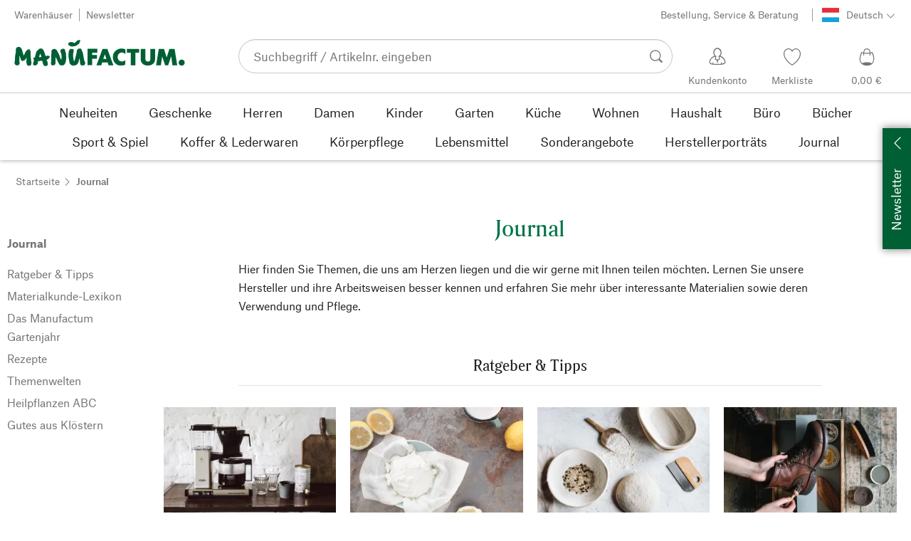

--- FILE ---
content_type: text/html; charset=utf-8
request_url: https://de.manufactum-shop.lu/journal-c199429/
body_size: 44663
content:
<!DOCTYPE html>
      <html lang="de" class="mf-noscript render-web mf-mac_os ">
        <head>
          <!--# block name="defaultfallback" --><!--# endblock -->
          <meta charSet="utf-8" />
          <meta http-equiv="X-UA-Compatible" content="IE=edge" />
          <title data-react-helmet="true">Das Manufactum Journal</title>
          <meta name="viewport" content="width=device-width, initial-scale=1" />
          <link rel="dns-prefetch" href="https://scripts.sirv.com" crossorigin />
          <link rel="dns-prefetch" href="https://assets.manufactum.de" crossorigin />
          <link rel="preconnect" href="https://scripts.sirv.com" crossorigin />
          <link rel="preconnect" href="https://assets.manufactum.de" crossorigin />
          <meta data-react-helmet="true" name="apple-mobile-web-app-title" content="manufactum"/><meta data-react-helmet="true" name="application-name" content="manufactum"/><meta data-react-helmet="true" name="msapplication-config" content="/sell/static/manufactum/meta/browserconfig.xml"/><meta data-react-helmet="true" name="theme-color" content="#ffffff"/><meta data-react-helmet="true" name="description" content="Hier finden Sie Themen, die uns am Herzen liegen und die wir gerne mit Ihnen teilen möchten – darunter wissenswerte, nützliche und aktuelle Informationen rund um unsere Warenwelt."/><meta data-react-helmet="true" name="robots" content="index,follow"/><meta data-react-helmet="true" property="og:site_name" content="manufactum"/><meta data-react-helmet="true" property="og:title" content="Das Manufactum Journal"/><meta data-react-helmet="true" property="og:type" content="website"/><meta data-react-helmet="true" property="og:description" content="Hier finden Sie Themen, die uns am Herzen liegen und die wir gerne mit Ihnen teilen möchten – darunter wissenswerte, nützliche und aktuelle Informationen rund um unsere Warenwelt."/><meta data-react-helmet="true" property="og:url" content="https://de.manufactum-shop.lu/journal-c199429/"/><meta data-react-helmet="true" property="og:image" content="https://assets.manufactum.de/c/logos-icons/Manufactum_Signet.jpg"/>
          <link data-react-helmet="true" rel="apple-touch-icon" sizes="180x180" href="/sell/static/manufactum/meta/apple-touch-icon.png"/><link data-react-helmet="true" rel="icon" sizes="32x32" href="/sell/static/manufactum/meta/favicon-32x32.png" type="image/png"/><link data-react-helmet="true" rel="icon" sizes="16x16" href="/sell/static/manufactum/meta/favicon-16x16.png" type="image/png"/><link data-react-helmet="true" rel="manifest" href="/sell/static/manufactum/meta/site.webmanifest"/><link data-react-helmet="true" rel="mask-icon" href="/sell/static/manufactum/meta/safari-pinned-tab.svg" color="#005131"/><link data-react-helmet="true" rel="shortcut icon" href="/sell/static/manufactum/meta/favicon.ico"/><link data-react-helmet="true" rel="canonical" href="https://de.manufactum-shop.lu/journal-c199429/"/><link data-react-helmet="true" rel="alternate" href="https://www.manufactum.de/journal-c199429/" hreflang="de-de"/><link data-react-helmet="true" rel="alternate" href="https://www.manufactum.at/journal-c199429/" hreflang="de-at"/><link data-react-helmet="true" rel="alternate" href="https://www.manufactum.ch/journal-c199429/" hreflang="de-ch"/><link data-react-helmet="true" rel="alternate" href="https://fr.manufactum.ch/journal-c199429/" hreflang="fr-ch"/><link data-react-helmet="true" rel="alternate" href="https://www.manufactum.com/journal-c199429/" hreflang="en"/><link data-react-helmet="true" rel="alternate" href="https://de.manufactum.com/journal-c199429/" hreflang="de"/><link data-react-helmet="true" rel="alternate" href="https://www.manufactum.nl/journal-c199429/" hreflang="nl-nl"/><link data-react-helmet="true" rel="alternate" href="https://fr.manufactum-shop.lu/journal-c199429/" hreflang="fr-lu"/><link data-react-helmet="true" rel="alternate" href="https://de.manufactum-shop.lu/journal-c199429/" hreflang="de-lu"/><link data-react-helmet="true" rel="alternate" href="https://fr.manufactum.be/journal-c199429/" hreflang="fr-be"/><link data-react-helmet="true" rel="alternate" href="https://nl.manufactum.be/journal-c199429/" hreflang="nl-be"/><link data-react-helmet="true" rel="alternate" href="https://da.manufactum.dk/journal-c199429/" hreflang="da-dk"/><link data-react-helmet="true" rel="alternate" href="https://en.manufactum.dk/journal-c199429/" hreflang="en-dk"/>
          <script data-react-helmet="true" type="application/ld+json">{"itemListElement":[{"position":1,"item":{"name":"Journal","@id":"/journal-c199429/"},"@type":"ListItem"}],"@context":"http://schema.org","@type":"BreadcrumbList"}</script>
          
          <script>if(!!window.MSInputMethodContext && !!document.documentMode) {
  document.documentElement.classList.add('mf-ie11');
}</script>
          <link data-chunk="category-page" rel="preload" as="style" href="/sell/static/manufactum/category-page.a79c70b21a37991db924.css">
<link data-chunk="search" rel="preload" as="style" href="/sell/static/manufactum/search.cac2bbf5b228d9d7908e.css">
<link data-chunk="pages" rel="preload" as="style" href="/sell/static/manufactum/pages.b2101fd56956340a77ca.css">
<link data-chunk="pages" rel="preload" as="script" href="/sell/static/manufactum/vendor-react.41e13b04760e9e33ef0f.js">
<link data-chunk="pages" rel="preload" as="script" href="/sell/static/manufactum/pages.ea7cff34ed14c13b6fa6.js">
<link data-chunk="search" rel="preload" as="script" href="/sell/static/manufactum/search.chunk.7f0f49fbc4a99edec740.js">
<link data-chunk="category-page" rel="preload" as="script" href="/sell/static/manufactum/vendors.chunk.4908cb56ad3115f018f2.js">
<link data-chunk="category-page" rel="preload" as="script" href="/sell/static/manufactum/9.chunk.713067bc64cf8b350c3c.js">
<link data-chunk="category-page" rel="preload" as="script" href="/sell/static/manufactum/category-page.chunk.362f052c603801e5a961.js">
          <link data-chunk="pages" rel="stylesheet" href="/sell/static/manufactum/pages.b2101fd56956340a77ca.css">
<link data-chunk="search" rel="stylesheet" href="/sell/static/manufactum/search.cac2bbf5b228d9d7908e.css">
<link data-chunk="category-page" rel="stylesheet" href="/sell/static/manufactum/category-page.a79c70b21a37991db924.css">
          <script id="__LOADABLE_REQUIRED_CHUNKS__" type="application/json">[187,96,9,933]</script><script id="__LOADABLE_REQUIRED_CHUNKS___ext" type="application/json">{"namedChunks":["search","category-page"]}</script>
<script async data-chunk="pages" src="/sell/static/manufactum/vendor-react.41e13b04760e9e33ef0f.js"></script>
<script async data-chunk="pages" src="/sell/static/manufactum/pages.ea7cff34ed14c13b6fa6.js"></script>
<script async data-chunk="search" src="/sell/static/manufactum/search.chunk.7f0f49fbc4a99edec740.js"></script>
<script async data-chunk="category-page" src="/sell/static/manufactum/vendors.chunk.4908cb56ad3115f018f2.js"></script>
<script async data-chunk="category-page" src="/sell/static/manufactum/9.chunk.713067bc64cf8b350c3c.js"></script>
<script async data-chunk="category-page" src="/sell/static/manufactum/category-page.chunk.362f052c603801e5a961.js"></script>
          <style>html { -webkit-text-size-adjust: 100%; }</style>
        </head>
        <body>
          <div id="sell-root"><div id="appRoot" class="mf-dNwSpWTV"><div class="visuallyHidden" aria-live="polite" aria-atomic="true"></div><div class="visuallyHidden" aria-live="assertive" aria-atomic="true"></div><span id="top" tabindex="-1"></span><a class="mf-KbPy1lFw" href="#content">Zum Inhalt springen</a><div class="root" data-test-offcanvas="true" data-test-offcanvas-state="false" headerText="Menü" headerCloseLabel="Schließen" country="[object Object]"><div class="mf-qXnCpCGF" role="dialog" aria-modal="true" aria-labelledby="offCanvasNavigationHeader"><header class="mf-oOwNyna5"><div class="mf-OCgsjEdI"><span id="offCanvasNavigationHeader" class="mf-hzTZR32z mf-K2EYXkQ8 mf-cUr2rXrq">Menü</span></div></header><div class="mf-cmF2Htqd"></div></div></div><div class="mf-n2BypCIo"><header class="mf-mslNP4J_" data-test-sell-header="true"><div class="mf-GZx5qB3M" data-test-sell-banner="true"><div class="mf-Vb9TM9T0"><div class="mf-W3GDP1Mf"><ul class="mf-dHEsJuMh"><li class="mf-CQIRYftm"><small class="mf-qTdvruCH"><a class="mf-voJwC7go" data-prio2="true" href="/manufactum-warenhaeuser-c199341/">Warenhäuser</a></small></li><li class="mf-CQIRYftm"><small class="mf-qTdvruCH"><a class="mf-voJwC7go" data-prio2="true" href="/newsletter-anmelden-c201039/">Newsletter</a></small></li></ul><div class="mf-EXsILk6a"><ul class="mf-dHEsJuMh"><li class="mf-CQIRYftm"><small class="mf-qTdvruCH"><a class="mf-voJwC7go" data-prio2="true" href="/kontakt-c199446/">Bestellung, Service &amp; Beratung<span class="mf-MABxgEIs"></span></a></small></li><li class="mf-CQIRYftm"><div class="mf-R9VMS9UO"><button class="mf-t0MGRtVR" type="button" id="menu-button-e2557531-67ab-47c7-84ca-b0dda0497066" aria-haspopup="true" aria-controls="menu-1b2d4663-7a2f-47b5-aaef-735e9964afa9" data-test-menu-button="true"><svg class="mf-MEaXz3ki mf-IAH9_FcL" viewBox="0 0 27 23" width="27" height="23"><rect fill="#FFFFFF" height="23" width="27"></rect><g><path fill="#16A1DC" d="M0,11.53h27V23H0V11.53z"></path><path fill="#E72E3C" d="M0,0.06h27v11.47H0V0.06z"></path><path fill="#FFFFFF" d="M0,7.71h27v7.65H0V7.71z"></path></g></svg><small class="mf-hzTZR32z mf-depXjb_l">Deutsch</small><span class="mf-SVGKzfR1"><svg class="mf-uhntC1Gy mf-vNJdx8BK" viewBox="0 0 15 15" width="24" height="24"><path d="M14.7,3.7c-0.3-0.3-0.7-0.3-1,0L7.5,9.9L1.2,3.7c-0.3-0.3-0.7-0.3-1,0C0,4,0,4.4,0.3,4.7L7,11.3c0.1,0.1,0.3,0.2,0.5,0.2c0,0,0,0,0,0c0,0,0,0,0,0c0.2,0,0.3-0.1,0.5-0.2l6.7-6.6C15,4.4,15,4,14.7,3.7z"></path></svg></span></button><ul class="mf-FuX_mGXf" id="menu-1b2d4663-7a2f-47b5-aaef-735e9964afa9" role="menu" aria-labelledby="menu-button-e2557531-67ab-47c7-84ca-b0dda0497066" data-test-menu-button-list="true"><li class="mf-mT87BChH" role="none"><a class="mf-bKwbXZiV" href="https://de.manufactum-shop.lu" role="menuitem">Deutsch</a></li><li class="mf-mT87BChH" role="none"><a class="mf-bKwbXZiV" href="https://fr.manufactum-shop.lu" role="menuitem">Französisch</a></li></ul></div></li></ul></div></div></div></div><div class="mf-KEgbD2_n" data-test-sell-head-main="true"><div class="mf-ggCOddfa"><a href="/sitemap-c199459/" aria-haspopup="true" aria-expanded="false" aria-label="Menü" data-test-sell-menu-icon="true"><svg class="mf-uhntC1Gy mf-MhmRDaji" viewBox="0 0 28 28" width="24" height="24"><rect y="13.05" width="27.51" height="1.49"></rect><rect y="19.05" width="27.51" height="1.49"></rect><rect x="0.04" y="25.05" width="27.51" height="1.49"></rect><path d="M4.3,9L2.4,3.4h0V9h-1V2.3H3L4.9,7.6h0L6.8,2.3H8.4V9H7.3V3.4h0L5.3,9h-1Z" transform="translate(-0.2 -0.5)"></path><path d="M13.4,9H9.6V2.3h3.8V3.2H10.7V5h2.5V6H10.7V8.1h2.7V9Z" transform="translate(-0.2 -0.5)"></path><path d="M20,9H18.7L15.4,3.7h0V4c0,0.6.1,1.1,0.1,1.6V9h-1V2.3h1.3L19,7.6h0V2.3h1V9Z" transform="translate(-0.2 -0.5)"></path><path d="M26.6,2.3V6.6a2.77,2.77,0,0,1-.3,1.3,2,2,0,0,1-.9.9,3.19,3.19,0,0,1-1.4.3,2.35,2.35,0,0,1-1.9-.7,2.14,2.14,0,0,1-.7-1.8V2.3h1.1V6.5a1.34,1.34,0,0,0,.4,1.2,2.14,2.14,0,0,0,1.2.4,1.43,1.43,0,0,0,1.6-1.6V2.3h0.9Z" transform="translate(-0.2 -0.5)"></path><path d="M22.5,1A0.52,0.52,0,0,1,22.7.6a0.85,0.85,0,0,1,.8,0,0.48,0.48,0,0,1,.1.4,0.48,0.48,0,0,1-.1.4,0.48,0.48,0,0,1-.4.1,0.6,0.6,0,0,1-.4-0.1A0.34,0.34,0,0,1,22.5,1Zm1.8,0A0.52,0.52,0,0,1,24.5.6a0.85,0.85,0,0,1,.8,0,0.48,0.48,0,0,1,.1.4,0.52,0.52,0,0,1-.2.4,0.48,0.48,0,0,1-.4.1,0.6,0.6,0,0,1-.4-0.1A0.48,0.48,0,0,1,24.3,1Z" transform="translate(-0.2 -0.5)"></path></svg></a></div><div class="mf-bRtC8ksy"><div class="mf-xZH3FAgX"><a href="/" class="mf-b5WLenbj" data-test-sell-logo="true"><div class="mf-XtFYcKen"><svg xmlns="http://www.w3.org/2000/svg" viewBox="0 0 270 46" aria-label="Manufactum Startseite"><path style="fill:#005f35" d="M98.2 5.9c1-1 1-1.6 3-2 .3 0 .6.2.8.1.8-.4 2-1.4 2.2.5.2 2.6-1.4 2.3-1.1 3.8.1.6-2.8 2.8-4.1 3.7-1.3.9-4.1 1.5-5.8 1.7 0 0-2.7.2-3.2.2-.8.1-.9-.5-1.7-1 0 0-1.9-.7-2.5-1.4-.4-.5-.8-1.7-.6-2.1.3-.4 1.2-2 2.3-2.1.5 0 1.5-.6 2-.5.5 0 3.3.1 4.8 1.3.4.3 1 .2 1.3 0 .6-.3 1.6-1.3 2.6-2.2zm166.5 28.5c-2.6 0-4.8 2.1-4.8 4.8 0 2.6 2.1 4.8 4.8 4.8 2.6 0 4.8-2.1 4.8-4.8s-2.1-4.8-4.8-4.8zM8 14.4c-1.1-.1-2.6.3-3.4.7S3 16.3 2.7 17.5c-.4 1.3-.2 5.7-.2 6.4-.1.8-.5.5-.6 1.5-.7 3.4-.8 7.8-.9 11.1 0 .5-.5 1-.5 1.4v.7c0 1.2.2 2.6.3 3s.5.7 1.1.9c.2.1.5.7.8.8 1.4.3 3 .4 3.5.2.8-.2 2.4-2.4 2.4-3.2S8 38 8.1 36.4c.1-1.6.1-6.8.2-8.4 0-.2.1-.1.1-.1.4.8 1.3 4.9 2.1 6.6.5 1.1 1 2 1.8 2.2.6.2 1.9-.5 2.3-.7.4-.2 1 0 1.4-.2 1.2-.9 2.5-3 3.2-4.4.1-.1.1-.1.2 0 .1 1 0 2.7-.2 5.1s.4 4.2.5 4.9c.2.7.7 1.6 1.2 2.3s3.9.6 4.9-.1c.5-.4.9-1 .9-1.6 0-1 .6-1.4.5-2.5-.8-4.7-1.4-10.5-1.4-15.4 0-2.5-.4-4.3-.7-4.5-.7-.5-.7-1.2-1.4-1.4-.7-.2-2.2.4-3 .8-.6.3-.9 1-1.2 1.4-.2.3-.7.3-1 .8-.8 1.2-2.5 5-3.5 7-.1.1-.2.2-.2 0-.7-2.9-2.4-9-3.4-11-.2-.6-1-.7-1.2-1.1-.3-.4-.9-1.6-2.2-1.7zm64.5 17c-.5-1-.7-2.7-1.1-3.7-1.4-3.3-2.9-5.2-3.6-7.1-.5-1.3-2.1-2.3-3.4-2.9-.6-.3-2-.1-3.3.4-.4.1-.7.8-1 1-.7.4-1.2.9-1.4 1.5 0 1.5-.2 13.2-.3 17 0 .6-.3.8-.4 1.2-.1 1.3.4 3.8.8 4.3.5.5 3.4.6 5-.2.4-.2.7-.6.8-1s.5-.5.5-1.2c.1-2.4 0-8.5.2-10.3 0-.1.1-.1.1 0 .3 1.2 1.7 3.1 2.7 5.2.5 1 .5 1.8 1 2.7 1.4 2.6 2.7 4.5 3.3 4.9 1 .7 5.8.6 6.6-.6.4-.5 1.9-3 2.1-3.7.6-2.8 1.4-5.5 1-8.4-.4-2.4.1-4.6-.5-7-.1-.4-.5-.6-.7-1.1-.5-1.9-.3-4.3-2.4-5-1-.4-4.7.7-5.3 1.9-.4.7-.3 2.3 0 3.6.2.7.5.7.7 1.2 1 2.6 1.2 8.6.5 10.7-1.1-1.8-1.9-3.4-1.9-3.4zm50.6 1.8h7.6v-5.9h-7.6v-3.7h8.3v-6.1H116v25.8h7.1V33.2zm20.1-7.2l2.6 7.4h-5l2.4-7.4zM130 43.4h7.6L139 39h8.7l1.4 4.4h7.6l-9.5-25.8h-7.6L130 43.4zm45.7-25c-1.8-1-4.6-1.4-7.1-1.3-5.1.2-12.8 4.4-12.7 13.5.1 7.8 5.4 13.4 12.7 13.3 3.1 0 5-.4 7-1.7v-7.1c-1.4 1.2-2.8 2.3-5.1 2.3-3.2 0-7-1.5-7-6.9-.1-5 3.6-7.2 6.9-7.2 2.2 0 4.5 1.7 5.3 2.5v-7.4zm15.8 5.3h6v-6.1h-19.4v6.1h6.1v19.7h7.3V23.7zm19.8 20.2c6.4 0 11.4-3.8 11.4-10.5V17.6h-7.4V33c0 3.8-2.2 4.5-4 4.5s-4-.7-4-4.5V17.6h-7.4v15.9c0 7 5 10.4 11.4 10.4zm20.5-.5l2.1-14 4.7 14h4.7l4.9-14.2 1.8 14.2h7.7l-4.2-25.8h-8.2L241 31.1l-4.3-13.5h-8.2l-4.2 25.8h7.5zM87.5 39.8c.5 1.6 2.1 3.4 4.9 4.1 1.9.4 6.5-.6 7.7-2.8.4-.7.9-1.2 1.5-2.7.2-.5.4-1.9.5-2.4.6-1.7.8-3 1-3.5 0-.1.1-.1.2 0 .1.2.3 2.3.7 4.7.1.4-.2 1.3-.1 1.9.2 1.2.7 3.2 1.1 3.7s1 .9 2 .9c.9 0 2.7-.1 3.6-.4.6-.2 1-2.1 1.4-2.6.4-.4 0-1.8-.4-3.1-.2-.7-.7-1-.9-1.6-.5-1.7-1.4-8.1-2.3-12.4-.2-.8-1.5-2.8-1.6-3.7-.1-.8-.8-2.2-1.3-2.5-1.1-.6-3.6-.3-3.9-.2-.7.2-.5 1-1.4 1.3-.6.2-1 .7-1.1 1.2-.2 1.6-.4 3.1-.7 4.7-.7 3.5-2.9 11.1-3.1 12-.2.6-1.1.5-1.2-.2-.2-1.6-.7-3.9-.9-5.8-.1-1.5-.2-6.8.3-7.2s.6-4.2.2-4.8c-.5-.7-4.2-1-5.4-.3-.2.1-.8.7-1 1.4-.2.7-1 1-1.1 1.8-.3 2.2-.5 6-.5 8.2 0 .8.2 1.4.3 2.2.6 2.6 1.1 6.9 1.5 8.1zM49.4 28.9c2.2-.5 3.7-.6 3.9-.6.5 0 .6.5 1.2.4.5 0 1-.3 1.2 0 .3.4.4 1.1.2 1.8-.4 1.4-.8 1.7-1.7 2.3-.3.2-.2.7-.7 1-.7.3-1.6.7-2.4.9.3 1.1 1.1 2.6 1.8 4.4.2.7-.2.9 0 1.9.2.7.2 1.7-.2 2.1-.7 1.1-3.1 1.6-4 1.6-.8 0-1.4-.2-2.4-1.8-.7-1.1-1.4-3.7-2.1-6.7-1.6.2-3.1.4-4.4.5-.7 0-1.3.1-2 .1-.4 2.1-.7 3.8-.9 4.3-.3 1-1.1.7-1.6 1.9-.3.7-4.4 1-5 0-.5-.8-.5-1.7-.4-2.7.2-1.3.7-2.7 1.1-4 0-.2.1-.4.2-.6-.3-.5-.5-1-.4-1.5 0-.7-.7-.9-.6-1.8 0-.8 1.5-1.4 2.2-1.4h.2c.9-3.3 1.6-6.1 2-7.9.5-2.4 1.8-2 2.8-3.6.5-.7 1.4-1.6 2.2-2 1.6-.8 3.5-.8 5 .2 2.6 1.9 4.8 11.2 4.8 11.2zm-6.5 1.4c-.6-2.4-1.2-4.4-1.7-5.1-.7.9-1.4 3.1-2 5.6 1.3-.1 2.5-.3 3.7-.5z"></path></svg></div></a></div></div><div class="mf-nVDdqQBA mf-o6nKlqlv"><div class="mf-foihCvPk" data-test-sell-search-box="true"><form method="GET" action="/suche/" role="search" data-test-sell-search-form="true"><div class="mf-rsjRM5E1"><div class="mf-a5uaQo1M"><label class="mf-iwiiAwA4" for="searchbar-5d7fdb24-6e71-4367-931a-f164ecab684d">Suchbegriff / Artikelnr. eingeben</label><input aria-autocomplete="list" aria-controls="searchform-26b3aca1-02a1-4e7a-88bb-76200bf0441a" data-test-sell-search-input="true" id="searchbar-5d7fdb24-6e71-4367-931a-f164ecab684d" autoComplete="off" class="mf-yNalz9TN" name="q" placeholder="Suchbegriff / Artikelnr. eingeben" type="text" value=""/><button class="mf-C1GbQQfw" type="submit" data-test-sell-search-input-submit="true"><span class="mf-pkuBFUqK"><svg class="mf-uhntC1Gy mf-v74eHooM alt" viewBox="0 -0.3 22 22" width="24" height="24" aria-label="Suchen"><title>Suchen</title><path d="M21.4,19.4l-4.3-4.3c0,0,0,0-0.1-0.1c1.1-1.6,1.8-3.5,1.8-5.5c0-5.2-4.2-9.4-9.4-9.4c-5.2,0-9.4,4.2-9.4,9.4c0,5.2,4.2,9.4,9.4,9.4c2.1,0,4-0.7,5.6-1.9c0,0,0,0,0,0l4.3,4.3c0.6,0.6,1.4,0.6,1.9,0.1l0.2-0.2C22.1,20.8,22,20,21.4,19.4zM1.7,9.5c0-4.3,3.5-7.8,7.8-7.8s7.8,3.5,7.8,7.8c0,4.3-3.5,7.8-7.8,7.8S1.7,13.9,1.7,9.5z"></path></svg></span></button></div></div><div class="mf-tR_jqUZN mf-G7LAUrYP" id="searchform-26b3aca1-02a1-4e7a-88bb-76200bf0441a" data-test-sell-search-history-container="true"></div><div class="mf-bzs0GGov mf-G7LAUrYP" id="searchform-26b3aca1-02a1-4e7a-88bb-76200bf0441a" data-test-sell-search-suggestions-container="true"></div></form></div></div><div class="mf-Br8NGPey" data-test-sell-my-account="true"><a data-test-stelar-header-account="inactive" class="mf-Q4GYGz1x" href="/kundenkonto"><svg class="mf-tPpZtf4x mf-yMMx2xRM" viewBox="0 0 36 36" width="36" height="36"><path d="M22.2 15.5c1.1-1.2 1.7-2.8 1.7-4.6 0-3.7-2.6-6.7-5.8-6.7-3.2-.1-5.8 2.9-5.8 6.6 0 1.9.6 3.5 1.6 4.7-4.3 1.3-7.3 5.2-7.3 8.7 0 3.6 5.1 3.9 11.4 3.9 6.3.1 11.4-.5 11.4-3.9 0-3.5-2.9-7.4-7.2-8.7zm-8.6-4.3c0-2.7 1.9-5.5 4.4-5.5 2.4 0 4.5 2.8 4.5 5.5 0 1.7-.8 3.1-2 4-.5.2-1.1.5-1.1 1.1 0 .2.3.5.4.7l.7 2.5-2.5 1.2-2.3-1.2.6-2.6c0-.1.3-.4.3-.6 0-.5-.6-.9-1-1.1-1.2-.9-2-2.4-2-4zm12 14.9c-.2.1-.8.2-1.3.3l-.1-1.5c0-.2-.2-.4-.5-.4h-.2c-.2 0-.4.2-.4.5l.1 1.6c-1.5.1-3.2.2-5.1.2-1.9 0-4.1-.1-5.8-.2l.1-1.5c.1-.3-.1-.5-.4-.5h-.2c-.3-.1-.5.1-.5.4l-.1 1.5c-.3-.1-.7-.2-.8-.2-1.5-.4-2.6-.9-2.6-2 0-3.2 2.7-6.3 6.3-7.4 0 0 .9-.2 1 0 .1.2-.8 3.5-.8 3.5l3 1.7v2.2c0 .5.2.8.7.8h.1c.5-.1.7-.3.7-.9l-.2-2.1 3.1-1.9s-.8-2.7-.8-3.3c0-.2.9 0 .9 0 3.6 1.1 6.2 4.2 6.3 7.2 0 .8-1 1.6-2.5 2z"></path></svg><span class="mf-xx3TiJq6">Kundenkonto</span></a></div><div class="mf-nxOFCFC1" data-test-sell-mini-notepad="true"><a data-test-stelar-header-wishlist="inactive" class="mf-Q4GYGz1x" href="/merkliste"><svg viewBox="-6 -7 36 36" width="36" height="36" class="mf-yMMx2xRM"><path d="M11.7,23.9C1.1,17,0,10.1,0,7.5C0,3.4,3,0,6.8,0c2,0,3.9,1,5.1,2.6L12,2.7l0.1-0.1C13.4,1,15.3,0,17.2,0 C20.9,0,24,3.4,24,7.5c0,2.6-1.1,9.5-11.7,16.4L12,24.1L11.7,23.9z M6.8,1.2C3.7,1.2,1.2,4,1.2,7.5c0,5,4,10.6,10.7,15.1l0.1,0.1 l0.1-0.1c6.7-4.5,10.7-10.1,10.7-15.1c0-3.5-2.5-6.3-5.6-6.3c-1.9,0-3.7,1.1-4.7,3l-0.5,1l-0.5-1C10.5,2.3,8.7,1.2,6.8,1.2z"></path></svg><span class="mf-xx3TiJq6">Merkliste</span></a></div><div class="mf-u1uFIXXK" data-test-sell-mini-cart="true"><a data-test-stelar-header-basket="inactive" class="mf-Q4GYGz1x mf-5kNdmZ06" href="/warenkorb"><svg class="mf-Qyn0PGzU mf-yMMx2xRM" viewBox="0 0 36 36" width="36" height="36"><g><path d="M18 29.2c5.6 0 11-2.7 10.2-11.7-.3-3.3-2.1-6.8-2.4-7.4-.8.3-1.8.5-2.8.7-.3-3.3-1.6-5.7-5-5.7-3.3 0-4.6 2.4-5 5.7-1-.1-1.9-.3-2.7-.6-.5.8-1.9 4.2-2.4 7.4C6.6 26 12.4 29.2 18 29.2zm0-22.9c2.6 0 3.6 2 3.9 4.7-1.2.2-2.5.3-3.9.3-1.3 0-2.7-.1-3.9-.3.3-2.7 1.4-4.7 3.9-4.7zM9 18.1c.4-2.8 1.7-5.7 2.1-6.4.6.1 1.2.3 1.8.4v.7c0 .7 0 1.4.1 2.1h1.2c-.1-.7-.2-1.4-.2-2.2v-.4c1.2.2 2.6.3 4 .3s2.7-.1 3.9-.3v.4c0 .8 0 1.5-.1 2.2H23c.1-.7.1-1.4.1-2.1v-.7c.7-.2 1.3-.3 1.9-.5.3.5 1.8 3.5 2.1 6.5.4 3.9-.7 6.4-2.5 7.9-.6-.9-3.4-1.6-6.6-1.6-3.1 0-5.8.6-6.5 1.5-1.9-1.5-3.1-4.1-2.5-7.8z"></path></g></svg><span class="mf-xx3TiJq6">0,00 €</span></a></div><div class="mf-uNeZULYn" data-test-sell-navigation="true"><nav data-test-sell-flyout-navigation="true" aria-label="Hauptmenü" class=""><ul class="mf-m1HFoIcf mf-jkWbEZQT"><li class="mf-_RqMt9TL mf-mmCbxmgi"><div class="mf-YeUvJyE0"><a data-test-sell-flyout-toplevellink="true" href="/neuheiten-c198241/" class="mf-sJUqPhQo"><span>Neuheiten</span></a></div></li><li class="mf-_RqMt9TL mf-mmCbxmgi"><div class="mf-YeUvJyE0"><a data-test-sell-flyout-toplevellink="true" href="/geschenke-c199132/" class="mf-sJUqPhQo"><span>Geschenke</span></a></div></li><li class="mf-_RqMt9TL mf-mmCbxmgi"><div class="mf-YeUvJyE0"><a data-test-sell-flyout-toplevellink="true" href="/herren-c194451/" class="mf-sJUqPhQo"><span>Herren</span></a></div></li><li class="mf-_RqMt9TL mf-mmCbxmgi"><div class="mf-YeUvJyE0"><a data-test-sell-flyout-toplevellink="true" href="/damen-c194472/" class="mf-sJUqPhQo"><span>Damen</span></a></div></li><li class="mf-_RqMt9TL mf-mmCbxmgi"><div class="mf-YeUvJyE0"><a data-test-sell-flyout-toplevellink="true" href="/kinder-c198636/" class="mf-sJUqPhQo"><span>Kinder</span></a></div></li><li class="mf-_RqMt9TL mf-mmCbxmgi"><div class="mf-YeUvJyE0"><a data-test-sell-flyout-toplevellink="true" href="/garten-c172792/" class="mf-sJUqPhQo"><span>Garten</span></a></div></li><li class="mf-_RqMt9TL mf-mmCbxmgi"><div class="mf-YeUvJyE0"><a data-test-sell-flyout-toplevellink="true" href="/kueche-c198745/" class="mf-sJUqPhQo"><span>Küche</span></a></div></li><li class="mf-_RqMt9TL mf-mmCbxmgi"><div class="mf-YeUvJyE0"><a data-test-sell-flyout-toplevellink="true" href="/wohnen-c198753/" class="mf-sJUqPhQo"><span>Wohnen</span></a></div></li><li class="mf-_RqMt9TL mf-mmCbxmgi"><div class="mf-YeUvJyE0"><a data-test-sell-flyout-toplevellink="true" href="/haushalt-c202241/" class="mf-sJUqPhQo"><span>Haushalt</span></a></div></li><li class="mf-_RqMt9TL mf-mmCbxmgi"><div class="mf-YeUvJyE0"><a data-test-sell-flyout-toplevellink="true" href="/buerobedarf-c175242/" class="mf-sJUqPhQo"><span>Büro</span></a></div></li><li class="mf-_RqMt9TL mf-mmCbxmgi"><div class="mf-YeUvJyE0"><a data-test-sell-flyout-toplevellink="true" href="/buecher-c172709/" class="mf-sJUqPhQo"><span>Bücher</span></a></div></li><li class="mf-_RqMt9TL mf-mmCbxmgi"><div class="mf-YeUvJyE0"><a data-test-sell-flyout-toplevellink="true" href="/sport-spiel-c189822/" class="mf-sJUqPhQo"><span>Sport &amp; Spiel</span></a></div></li><li class="mf-_RqMt9TL mf-mmCbxmgi"><div class="mf-YeUvJyE0"><a data-test-sell-flyout-toplevellink="true" href="/koffer-lederwaren-c175685/" class="mf-sJUqPhQo"><span>Koffer &amp; Lederwaren</span></a></div></li><li class="mf-_RqMt9TL mf-mmCbxmgi"><div class="mf-YeUvJyE0"><a data-test-sell-flyout-toplevellink="true" href="/koerperpflege-c172436/" class="mf-sJUqPhQo"><span>Körperpflege</span></a></div></li><li class="mf-_RqMt9TL mf-mmCbxmgi"><div class="mf-YeUvJyE0"><a data-test-sell-flyout-toplevellink="true" href="/lebensmittel-c172112/" class="mf-sJUqPhQo"><span>Lebensmittel</span></a></div></li><li class="mf-_RqMt9TL mf-mmCbxmgi"><div class="mf-YeUvJyE0"><a data-test-sell-flyout-toplevellink="true" href="/sonderangebote-c189274/" class="mf-sJUqPhQo"><span>Sonderangebote</span></a></div></li><li class="mf-_RqMt9TL mf-mmCbxmgi"><div class="mf-YeUvJyE0"><a data-test-sell-flyout-toplevellink="true" href="/herstellerportraets-c199727/" class="mf-sJUqPhQo"><span>Herstellerporträts</span></a></div></li><li class="mf-_RqMt9TL mf-mmCbxmgi"><div class="mf-YeUvJyE0"><a data-test-sell-flyout-toplevellink="true" href="/journal-c199429/" class="mf-sJUqPhQo"><span>Journal</span></a></div></li></ul></nav></div><div class="mf-nVDdqQBA mf-ysJcJa72"><div class="mf-foihCvPk" data-test-sell-search-box="true"><form method="GET" action="/suche/" role="search" data-test-sell-search-form="true"><div class="mf-rsjRM5E1"><div class="mf-a5uaQo1M"><label class="mf-iwiiAwA4" for="searchbar-ded48b03-114b-48c8-a7e4-27b1fad3329f">Suchbegriff / Artikelnr. eingeben</label><input aria-autocomplete="list" aria-controls="searchform-7a4a40ae-aeab-4d04-a8a0-dae6c2692ab0" data-test-sell-search-input="true" id="searchbar-ded48b03-114b-48c8-a7e4-27b1fad3329f" autoComplete="off" class="mf-yNalz9TN" name="q" placeholder="Suchbegriff / Artikelnr. eingeben" type="text" value=""/><button class="mf-C1GbQQfw" type="submit" data-test-sell-search-input-submit="true"><span class="mf-pkuBFUqK"><svg class="mf-uhntC1Gy mf-v74eHooM alt" viewBox="0 -0.3 22 22" width="24" height="24" aria-label="Suchen"><title>Suchen</title><path d="M21.4,19.4l-4.3-4.3c0,0,0,0-0.1-0.1c1.1-1.6,1.8-3.5,1.8-5.5c0-5.2-4.2-9.4-9.4-9.4c-5.2,0-9.4,4.2-9.4,9.4c0,5.2,4.2,9.4,9.4,9.4c2.1,0,4-0.7,5.6-1.9c0,0,0,0,0,0l4.3,4.3c0.6,0.6,1.4,0.6,1.9,0.1l0.2-0.2C22.1,20.8,22,20,21.4,19.4zM1.7,9.5c0-4.3,3.5-7.8,7.8-7.8s7.8,3.5,7.8,7.8c0,4.3-3.5,7.8-7.8,7.8S1.7,13.9,1.7,9.5z"></path></svg></span></button></div></div><div class="mf-tR_jqUZN mf-G7LAUrYP" id="searchform-7a4a40ae-aeab-4d04-a8a0-dae6c2692ab0" data-test-sell-search-history-container="true"></div><div class="mf-bzs0GGov mf-G7LAUrYP" id="searchform-7a4a40ae-aeab-4d04-a8a0-dae6c2692ab0" data-test-sell-search-suggestions-container="true"></div></form></div></div></div></header><div><div aria-hidden="true" class="mf-ceZ3vJ2p" data-test-stelar-overlay-background="true"></div><div aria-hidden="true" class="mf-mYCtuieo"><div class="mf-_qrDIOj3" aria-hidden="true"></div></div></div><div class="mf-ssY_ApUE"><div data-test-sell-category-page="true" data-cookie-banner-area="false"><div class="mf-lcPi8Yx_" data-test-sell-breadcrumb="true"><nav aria-label="Breadcrumb" class="mf-vIdadmGd"><ul class="mf-UgpUpkcn"><li class="mf-_6ZPSxXi"><small class="mf-hzTZR32z mf-depXjb_l"><span class="mf-h_EFCIsy"><a class="" data-prio2="true" href="/" rel="index">Startseite</a><span class="mf-kYqP7xpa mf-VTzhwLqs"><svg class="mf-uhntC1Gy mf-vNJdx8BK" viewBox="0 0 12 22" width="24" height="24"><path d="M11.3,10.3L11.3,10.3L1.7,0.7c-0.3-0.3-0.7-0.3-1,0L0.7,0.8c-0.3,0.3-0.3,0.7,0,1L9.9,11l-9.2,9.2c-0.3,0.3-0.3,0.7,0,1l0.1,0.1c0.3,0.3,0.7,0.3,1,0l9.6-9.6v0c0.2-0.2,0.3-0.4,0.3-0.7l0-0.1C11.6,10.7,11.5,10.5,11.3,10.3z"></path></svg></span></span></small></li><li class="mf-_6ZPSxXi last" aria-current="true"><small class="mf-hzTZR32z mf-depXjb_l"><span class="mf-uIXBvRQx">Journal</span></small><small class="mf-hzTZR32z mf-depXjb_l"><span class="mf-OQqfTuwu"></span></small></li></ul></nav></div><div id="stickyBannerRoot" data-test-sell-stickybanner-root="true" class="mf-pmQOro8G"><div class="mf-Ti4yqxeq"><div class="mf-Ab0wfjnW"><button type="button" class="mf-M7TPhWhJ" aria-expanded="false" aria-controls="stickyBannerContent" data-test-sell-stickybanner-toggle-label="true"><span class="mf-AJZgELqQ"><svg class="mf-uhntC1Gy mf-v74eHooM" viewBox="0 0 12 22" width="24" height="24"><path d="m 0.875,10.3 0,0 9.6,-9.6 c 0.3,-0.3 0.7,-0.3 1,0 l 0,0.1 c 0.3,0.3 0.3,0.7 0,1 l -9.2,9.2 9.2,9.2 c 0.3,0.3 0.3,0.7 0,1 l -0.1,0.1 c -0.3,0.3 -0.7,0.3 -1,0 l -9.6,-9.6 0,0 c -0.2,-0.2 -0.3,-0.4 -0.3,-0.7 l 0,-0.1 c 0.1,-0.2 0.2,-0.4 0.4,-0.6 z"></path></svg></span><span class="mf-YwTNfWsE">Newsletter</span></button></div><div class="mf-s_FRKfiA mf-llmAwR3m" id="stickyBannerContent" aria-hidden="true"><button type="button" class="mf-pyNtteqF mf-llmAwR3m" aria-label="Schließen" data-test-sell-stickybanner-toggle-icon="true" tabindex="-1"><span><svg viewBox="0 0 24 24" width="20" height="20" class="mf-ssIOBb6s"><path d="M13.414 12L23.707 1.707A.999.999 0 1022.293.293L12 10.586 1.707.293A.999.999 0 10.293 1.707L10.586 12 .293 22.293a.999.999 0 101.414 1.414L12 13.414l10.293 10.293a.997.997 0 001.414 0 .999.999 0 000-1.414L13.414 12z"></path></svg></span></button><div class="mf-_vHgDqww"><div class="mf-mNAqE3JL" data-test-sell-stickybanner-content="true" tabindex="-1"><div class="mf-r2uCiMzj"><div class="mf-mVNA7ekq">20 €</div><div class="mf-rYO7P0Lt">Gutschein</div></div><div class="mf-t4seSKM1">Newsletter abonnieren und einen Gutschein über 20 € sichern<button type="button" class="mf-cGYgXRyZ mf-oR4LWWf2 mf-lOMfdWnz"><svg class="mf-uhntC1Gy mf-v74eHooM" viewBox="0 0 29 29" width="24" height="24" aria-label="Gutschein Konditionen"><title>Gutschein Konditionen</title><path d="M13.89 27.78A13.89 13.89 0 1 1 27.78 13.9a13.9 13.9 0 0 1-13.89 13.88m0-26.51A12.63 12.63 0 1 0 26.52 13.9 12.65 12.65 0 0 0 13.89 1.27"></path><path d="M12.75 6.462h2.27v2.27h-2.27zM12.75 12.796h2.27v9.08h-2.27z"></path></svg></button></div><a class="mf-rvAP3Son mf-R3vvTYVP mf-WV1dkIrz mf-C_8wJhga" href="/newsletter-anmelden-c201039/"><span class="mf-lHzPz8TD"><span class="mf-UpvG29mB">Jetzt anmelden</span></span></a></div><a class="mf-WBoNf3QV" data-test-sell-stickybanner-link="true" href="/newsletter-anmelden-c201039/" aria-hidden="true" tabindex="-1">Jetzt anmelden</a></div></div></div></div><main id="content" class="mf-bQiPcNox"><div class="mf-_X3RCDjw"><div><div class="mf-KEUmH1_B"><div class="mf-OdA55zwH"><label class="mf-NDgyzOxz mf-Fa4vgijC"><span class="mf-hzTZR32z mf-xPuHr8aN">Kategorie</span></label><div class="mf-cl2xy18p"><select data-test-sell-mobile-local-navi="true" aria-label="Kategorie" class="mf-C1KOShMV"><option value="preselect" data-test-sell-mobile-local-navi-title="true" selected="">Alle Themen</option><optgroup label="Journal"><option value="/ratgeber-tipps-c200540/" data-test-sell-local-navi-link="true">Ratgeber &amp; Tipps</option><option value="/materialkunde-lexikon-c200541/" data-test-sell-local-navi-link="true">Materialkunde-Lexikon</option><option value="/manufactum-gartenjahr-c199136/" data-test-sell-local-navi-link="true">Das Manufactum Gartenjahr</option><option value="/rezepte-c200342/" data-test-sell-local-navi-link="true">Rezepte</option><option value="/themenwelten-c202534/" data-test-sell-local-navi-link="true">Themenwelten</option><option value="/heilpflanzen-c200144/" data-test-sell-local-navi-link="true">Heilpflanzen ABC</option><option value="/gutes-aus-kloestern-c195077/" data-test-sell-local-navi-link="true">Gutes aus Klöstern</option></optgroup></select></div></div><div aria-hidden="true" class="mf-CDLk0mrn" data-test-stelar-overlay-background="true"></div><div aria-hidden="true" class="mf-wcb257qN"><div aria-hidden="true" class="mf-SBX_slNw" data-test-sell-drawer="true"><div class="mf-XkbPHQUW" role="dialog" aria-modal="true" aria-labelledby="drawerTitle-8d2c8e31-6356-4d71-b939-f8047fe301a4" data-test-stelar-drawer-content="true"><section class="mf-qNBTyoNk"><header class="mf-e4hIpl5u"><h2 id="drawerTitle-8d2c8e31-6356-4d71-b939-f8047fe301a4" class="mf-vZywcKb7">Journal</h2><button type="button" class="mf-KAekMrIW" aria-label="Schließen" data-test-stelar-overlay-close-button="true"><svg class="mf-uhntC1Gy mf-fuwn4nBk" viewBox="0 0 19 19" width="24" height="24"><path d="M9.5,8.4L1.8,0.7c-0.3-0.3-0.7-0.3-1,0L0.7,0.8c-0.3,0.3-0.3,0.7,0,1l7.7,7.7l-7.7,7.7c-0.3,0.3-0.3,0.7,0,1l0.1,0.1c0.3,0.3,0.7,0.3,1,0l7.7-7.7l7.7,7.7c0.3,0.3,0.7,0.3,1,0l0.1-0.1c0.3-0.3,0.3-0.7,0-1l-7.7-7.7l7.7-7.7c0.3-0.3,0.3-0.7,0-1l-0.1-0.1c-0.3-0.3-0.7-0.3-1,0L9.5,8.4z"></path></svg></button></header><div class="mf-jB3GviKf"><ul class="mf-LvRtHSfF" aria-labelledby="list-subheader-0"><li><a class="mf-VDDk82Kh" href="/ratgeber-tipps-c200540/">Ratgeber &amp; Tipps</a></li><li><a class="mf-VDDk82Kh" href="/materialkunde-lexikon-c200541/">Materialkunde-Lexikon</a></li><li><a class="mf-VDDk82Kh" href="/manufactum-gartenjahr-c199136/">Das Manufactum Gartenjahr</a></li><li><a class="mf-VDDk82Kh" href="/rezepte-c200342/">Rezepte</a></li><li><a class="mf-VDDk82Kh" href="/themenwelten-c202534/">Themenwelten</a></li><li><a class="mf-VDDk82Kh" href="/heilpflanzen-c200144/">Heilpflanzen ABC</a></li><li><a class="mf-VDDk82Kh" href="/gutes-aus-kloestern-c195077/">Gutes aus Klöstern</a></li></ul></div></section></div></div></div></div><div class="mf-EeFWSeKP"></div></div><div><div class="mf-KEUmH1_B"></div><div class="mf-EeFWSeKP"><div class=""><aside class="mf-dVPzocGd" data-test-sell-local-navi="true"><span class="mf-hzTZR32z mf-cUr2rXrq"><header class="mf-_xMSvX5F" data-test-sell-local-navi-title="true">Journal</header></span><ul class="mf-yeCkuLiZ"><li><a href="/ratgeber-tipps-c200540/" class="mf-UwVmE1zi" data-test-sell-local-navi-link="true"><span data-test-sell-local-navi-link-text="true">Ratgeber &amp; Tipps</span></a></li><li><a href="/materialkunde-lexikon-c200541/" class="mf-UwVmE1zi" data-test-sell-local-navi-link="true"><span data-test-sell-local-navi-link-text="true">Materialkunde-Lexikon</span></a></li><li><a href="/manufactum-gartenjahr-c199136/" class="mf-UwVmE1zi" data-test-sell-local-navi-link="true"><span data-test-sell-local-navi-link-text="true">Das Manufactum Gartenjahr</span></a></li><li><a href="/rezepte-c200342/" class="mf-UwVmE1zi" data-test-sell-local-navi-link="true"><span data-test-sell-local-navi-link-text="true">Rezepte</span></a></li><li><a href="/themenwelten-c202534/" class="mf-UwVmE1zi" data-test-sell-local-navi-link="true"><span data-test-sell-local-navi-link-text="true">Themenwelten</span></a></li><li><a href="/heilpflanzen-c200144/" class="mf-UwVmE1zi" data-test-sell-local-navi-link="true"><span data-test-sell-local-navi-link-text="true">Heilpflanzen ABC</span></a></li><li><a href="/gutes-aus-kloestern-c195077/" class="mf-UwVmE1zi" data-test-sell-local-navi-link="true"><span data-test-sell-local-navi-link-text="true">Gutes aus Klöstern</span></a></li></ul></aside></div></div></div></div><div class="mf-Qz_IbqTD"><div data-test-sell-content-container="true" id="content-2684"><header class="mf-Lrghpz76 mf-_mnf_nDP" data-test-sell-element-headline="true"><h1 data-test-stelar-headline="true" class="mf-BksdUEaq mf-b5ydi6LZ mf-Xkf4V7Gp">Journal</h1></header><div class="mf-FBIrwwVK mf-vbdyAdBd mf-I3EvmxpX mf-FUigYNgx" data-test-sell-element-text="true"><span class="mf-hzTZR32z mf-cUr2rXrq"><div class="mf-Zio54RG4"><p>Hier finden Sie Themen, die uns am Herzen liegen und die wir gerne mit Ihnen teilen möchten. Lernen Sie unsere Hersteller und ihre Arbeitsweisen besser kennen und erfahren Sie mehr über interessante Materialien sowie deren Verwendung und Pflege.</p>
</div></span></div><div class="mf-FBIrwwVK mf-vbdyAdBd mf-I3EvmxpX mf-EaJpZHwF" data-test-sell-element-section-heading="true"><h2 class="mf-vV4CUvBH mf-tqzzbnxM">Ratgeber &amp; Tipps</h2></div><div class="mf-VbwrRY6v indented" data-test-sell-element-quad-teaser="true"><ul class="mf-AsdewIa_ mf-rpQ2TWGO mf-GGhqPdnK" data-test-sell-element-teasers="true"><li class="mf-SOlqx6ai"><div class="mf-JhQ2HbXT mf-HCpeEeTP mf-Vua84IMf" data-test-sell-teaser="true"><div class="mf-I0ETD85d"><div class="mf-zXqoOvNy mf-Flvl_uou" data-test-sell-teaser-image="true"><div style="padding-top:72%" class="mf-X5FUKnqN mf-KdO4A5QZ"></div><picture><img class="mf-IEYS_5r0" src="https://assets.manufactum.de/c/manufactum/sortimente/kueche/Banner-Kaffeemaschine-Moccamaster-mob.jpg?profile=kuratorteaser_32" alt="Moccamaster KBG Select Kaffeemaschine" aria-hidden="true"/></picture><picture><img class="mf-sFDDNkwU" src="https://assets.manufactum.de/c/manufactum/sortimente/kueche/Banner-Kaffeemaschine-Moccamaster-mob.jpg?profile=kuratorteaser_1250" srcSet="https://assets.manufactum.de/c/manufactum/sortimente/kueche/Banner-Kaffeemaschine-Moccamaster-mob.jpg?profile=kuratorteaser_150 150w, https://assets.manufactum.de/c/manufactum/sortimente/kueche/Banner-Kaffeemaschine-Moccamaster-mob.jpg?profile=kuratorteaser_200 200w, https://assets.manufactum.de/c/manufactum/sortimente/kueche/Banner-Kaffeemaschine-Moccamaster-mob.jpg?profile=kuratorteaser_300 300w, https://assets.manufactum.de/c/manufactum/sortimente/kueche/Banner-Kaffeemaschine-Moccamaster-mob.jpg?profile=kuratorteaser_400 400w, https://assets.manufactum.de/c/manufactum/sortimente/kueche/Banner-Kaffeemaschine-Moccamaster-mob.jpg?profile=kuratorteaser_500 500w, https://assets.manufactum.de/c/manufactum/sortimente/kueche/Banner-Kaffeemaschine-Moccamaster-mob.jpg?profile=kuratorteaser_750 750w, https://assets.manufactum.de/c/manufactum/sortimente/kueche/Banner-Kaffeemaschine-Moccamaster-mob.jpg?profile=kuratorteaser_1000 1000w, https://assets.manufactum.de/c/manufactum/sortimente/kueche/Banner-Kaffeemaschine-Moccamaster-mob.jpg?profile=kuratorteaser_1250 1250w, https://assets.manufactum.de/c/manufactum/sortimente/kueche/Banner-Kaffeemaschine-Moccamaster-mob.jpg?profile=kuratorteaser_1500 1500w, https://assets.manufactum.de/c/manufactum/sortimente/kueche/Banner-Kaffeemaschine-Moccamaster-mob.jpg?profile=kuratorteaser_2000 2000w, https://assets.manufactum.de/c/manufactum/sortimente/kueche/Banner-Kaffeemaschine-Moccamaster-mob.jpg?profile=kuratorteaser_2500 2500w, https://assets.manufactum.de/c/manufactum/sortimente/kueche/Banner-Kaffeemaschine-Moccamaster-mob.jpg?profile=kuratorteaser_3000 3000w" alt="Moccamaster KBG Select Kaffeemaschine" sizes="(min-width: 1500px) 291.66655px, (min-width: 1250px) 20.833325vw, (min-width: 1000px) 18.75vw, (min-width: 750px) 37.5vw, (min-width: 500px) 50vw, (min-width: 300px) 50vw, 100vw" aria-hidden="true"/></picture></div></div><div class="mf-jJ5WfjZy"><div class="mf-y9MfAGYy"><div class="mf-zUBjCbi8"><h3 data-test-sell-teaser-name="true" class="mf-vV4CUvBH mf-ENLccF2C mf-K8yqX3kE mf-jKmDywJo"><a href="/ratgeber-kaffeemaschine-wahl-c200544/" data-prio2="true">Die Wahl der Kaffeemaschine</a></h3></div></div><div class="mf-Zc4XLOtq mf-IFMloir5"><span><a tabindex="-1" aria-hidden="true" data-test-sell-teaser-cta="true" class="mf-rvAP3Son mf-R3vvTYVP mf-WV1dkIrz" href="/ratgeber-kaffeemaschine-wahl-c200544/"><span class="mf-lHzPz8TD"><span class="mf-UpvG29mB">Jetzt entdecken</span></span></a></span></div></div></div></li><li class="mf-SOlqx6ai"><div class="mf-JhQ2HbXT mf-HCpeEeTP mf-Vua84IMf" data-test-sell-teaser="true"><div class="mf-I0ETD85d"><div class="mf-zXqoOvNy mf-Flvl_uou" data-test-sell-teaser-image="true"><div style="padding-top:72%" class="mf-X5FUKnqN mf-KdO4A5QZ"></div><picture><img class="mf-IEYS_5r0" src="https://assets.manufactum.de/c/manufactum/journal/ratgeber-tipps/Banner-Seife-herstellen-mob.jpg?profile=kuratorteaser_32" alt="Selbstgemachte Seife" aria-hidden="true"/></picture><picture><img class="mf-sFDDNkwU" src="https://assets.manufactum.de/c/manufactum/journal/ratgeber-tipps/Banner-Seife-herstellen-mob.jpg?profile=kuratorteaser_1250" srcSet="https://assets.manufactum.de/c/manufactum/journal/ratgeber-tipps/Banner-Seife-herstellen-mob.jpg?profile=kuratorteaser_150 150w, https://assets.manufactum.de/c/manufactum/journal/ratgeber-tipps/Banner-Seife-herstellen-mob.jpg?profile=kuratorteaser_200 200w, https://assets.manufactum.de/c/manufactum/journal/ratgeber-tipps/Banner-Seife-herstellen-mob.jpg?profile=kuratorteaser_300 300w, https://assets.manufactum.de/c/manufactum/journal/ratgeber-tipps/Banner-Seife-herstellen-mob.jpg?profile=kuratorteaser_400 400w, https://assets.manufactum.de/c/manufactum/journal/ratgeber-tipps/Banner-Seife-herstellen-mob.jpg?profile=kuratorteaser_500 500w, https://assets.manufactum.de/c/manufactum/journal/ratgeber-tipps/Banner-Seife-herstellen-mob.jpg?profile=kuratorteaser_750 750w, https://assets.manufactum.de/c/manufactum/journal/ratgeber-tipps/Banner-Seife-herstellen-mob.jpg?profile=kuratorteaser_1000 1000w, https://assets.manufactum.de/c/manufactum/journal/ratgeber-tipps/Banner-Seife-herstellen-mob.jpg?profile=kuratorteaser_1250 1250w, https://assets.manufactum.de/c/manufactum/journal/ratgeber-tipps/Banner-Seife-herstellen-mob.jpg?profile=kuratorteaser_1500 1500w, https://assets.manufactum.de/c/manufactum/journal/ratgeber-tipps/Banner-Seife-herstellen-mob.jpg?profile=kuratorteaser_2000 2000w, https://assets.manufactum.de/c/manufactum/journal/ratgeber-tipps/Banner-Seife-herstellen-mob.jpg?profile=kuratorteaser_2500 2500w, https://assets.manufactum.de/c/manufactum/journal/ratgeber-tipps/Banner-Seife-herstellen-mob.jpg?profile=kuratorteaser_3000 3000w" alt="Selbstgemachte Seife" sizes="(min-width: 1500px) 291.66655px, (min-width: 1250px) 20.833325vw, (min-width: 1000px) 18.75vw, (min-width: 750px) 37.5vw, (min-width: 500px) 50vw, (min-width: 300px) 50vw, 100vw" aria-hidden="true"/></picture></div></div><div class="mf-jJ5WfjZy"><div class="mf-y9MfAGYy"><div class="mf-zUBjCbi8"><h3 data-test-sell-teaser-name="true" class="mf-vV4CUvBH mf-ENLccF2C mf-K8yqX3kE mf-jKmDywJo"><a href="/seife-selbst-herstellen-c200539/" data-prio2="true">Seife selbst herstellen</a></h3></div></div><div class="mf-Zc4XLOtq mf-IFMloir5"><span><a tabindex="-1" aria-hidden="true" data-test-sell-teaser-cta="true" class="mf-rvAP3Son mf-R3vvTYVP mf-WV1dkIrz" href="/seife-selbst-herstellen-c200539/"><span class="mf-lHzPz8TD"><span class="mf-UpvG29mB">Jetzt entdecken</span></span></a></span></div></div></div></li><li class="mf-SOlqx6ai"><div class="mf-JhQ2HbXT mf-HCpeEeTP mf-Vua84IMf" data-test-sell-teaser="true"><div class="mf-I0ETD85d"><div class="mf-zXqoOvNy mf-Flvl_uou" data-test-sell-teaser-image="true"><div style="padding-top:72%" class="mf-X5FUKnqN mf-KdO4A5QZ"></div><picture><img class="mf-IEYS_5r0" src="https://assets.manufactum.de/c/manufactum/sortimente/kueche/Banner-Brot-backen-mob.jpg?profile=kuratorteaser_32" alt="Zutaten fürs Brot backen" aria-hidden="true"/></picture><picture><img class="mf-sFDDNkwU" src="https://assets.manufactum.de/c/manufactum/sortimente/kueche/Banner-Brot-backen-mob.jpg?profile=kuratorteaser_1250" srcSet="https://assets.manufactum.de/c/manufactum/sortimente/kueche/Banner-Brot-backen-mob.jpg?profile=kuratorteaser_150 150w, https://assets.manufactum.de/c/manufactum/sortimente/kueche/Banner-Brot-backen-mob.jpg?profile=kuratorteaser_200 200w, https://assets.manufactum.de/c/manufactum/sortimente/kueche/Banner-Brot-backen-mob.jpg?profile=kuratorteaser_300 300w, https://assets.manufactum.de/c/manufactum/sortimente/kueche/Banner-Brot-backen-mob.jpg?profile=kuratorteaser_400 400w, https://assets.manufactum.de/c/manufactum/sortimente/kueche/Banner-Brot-backen-mob.jpg?profile=kuratorteaser_500 500w, https://assets.manufactum.de/c/manufactum/sortimente/kueche/Banner-Brot-backen-mob.jpg?profile=kuratorteaser_750 750w, https://assets.manufactum.de/c/manufactum/sortimente/kueche/Banner-Brot-backen-mob.jpg?profile=kuratorteaser_1000 1000w, https://assets.manufactum.de/c/manufactum/sortimente/kueche/Banner-Brot-backen-mob.jpg?profile=kuratorteaser_1250 1250w, https://assets.manufactum.de/c/manufactum/sortimente/kueche/Banner-Brot-backen-mob.jpg?profile=kuratorteaser_1500 1500w, https://assets.manufactum.de/c/manufactum/sortimente/kueche/Banner-Brot-backen-mob.jpg?profile=kuratorteaser_2000 2000w, https://assets.manufactum.de/c/manufactum/sortimente/kueche/Banner-Brot-backen-mob.jpg?profile=kuratorteaser_2500 2500w, https://assets.manufactum.de/c/manufactum/sortimente/kueche/Banner-Brot-backen-mob.jpg?profile=kuratorteaser_3000 3000w" alt="Zutaten fürs Brot backen" sizes="(min-width: 1500px) 291.66655px, (min-width: 1250px) 20.833325vw, (min-width: 1000px) 18.75vw, (min-width: 750px) 37.5vw, (min-width: 500px) 50vw, (min-width: 300px) 50vw, 100vw" aria-hidden="true"/></picture></div></div><div class="mf-jJ5WfjZy"><div class="mf-y9MfAGYy"><div class="mf-zUBjCbi8"><h3 data-test-sell-teaser-name="true" class="mf-vV4CUvBH mf-ENLccF2C mf-K8yqX3kE mf-jKmDywJo"><a href="/brot-backen-c199574/" data-prio2="true">Brot backen</a></h3></div></div><div class="mf-Zc4XLOtq mf-IFMloir5"><span><a tabindex="-1" aria-hidden="true" data-test-sell-teaser-cta="true" class="mf-rvAP3Son mf-R3vvTYVP mf-WV1dkIrz" href="/brot-backen-c199574/"><span class="mf-lHzPz8TD"><span class="mf-UpvG29mB">Jetzt entdecken</span></span></a></span></div></div></div></li><li class="mf-SOlqx6ai"><div class="mf-JhQ2HbXT mf-HCpeEeTP mf-Vua84IMf" data-test-sell-teaser="true"><div class="mf-I0ETD85d"><div class="mf-zXqoOvNy mf-Flvl_uou" data-test-sell-teaser-image="true"><div style="padding-top:72%" class="mf-X5FUKnqN mf-KdO4A5QZ"></div><picture><img class="mf-IEYS_5r0" src="https://assets.manufactum.de/c/manufactum/journal/ratgeber-tipps/Banner-Schuhe-putzen-mob-2.jpg?profile=kuratorteaser_32" alt="Ratgeber &amp; Tipps" aria-hidden="true"/></picture><picture><img class="mf-sFDDNkwU" src="https://assets.manufactum.de/c/manufactum/journal/ratgeber-tipps/Banner-Schuhe-putzen-mob-2.jpg?profile=kuratorteaser_1250" srcSet="https://assets.manufactum.de/c/manufactum/journal/ratgeber-tipps/Banner-Schuhe-putzen-mob-2.jpg?profile=kuratorteaser_150 150w, https://assets.manufactum.de/c/manufactum/journal/ratgeber-tipps/Banner-Schuhe-putzen-mob-2.jpg?profile=kuratorteaser_200 200w, https://assets.manufactum.de/c/manufactum/journal/ratgeber-tipps/Banner-Schuhe-putzen-mob-2.jpg?profile=kuratorteaser_300 300w, https://assets.manufactum.de/c/manufactum/journal/ratgeber-tipps/Banner-Schuhe-putzen-mob-2.jpg?profile=kuratorteaser_400 400w, https://assets.manufactum.de/c/manufactum/journal/ratgeber-tipps/Banner-Schuhe-putzen-mob-2.jpg?profile=kuratorteaser_500 500w, https://assets.manufactum.de/c/manufactum/journal/ratgeber-tipps/Banner-Schuhe-putzen-mob-2.jpg?profile=kuratorteaser_750 750w, https://assets.manufactum.de/c/manufactum/journal/ratgeber-tipps/Banner-Schuhe-putzen-mob-2.jpg?profile=kuratorteaser_1000 1000w, https://assets.manufactum.de/c/manufactum/journal/ratgeber-tipps/Banner-Schuhe-putzen-mob-2.jpg?profile=kuratorteaser_1250 1250w, https://assets.manufactum.de/c/manufactum/journal/ratgeber-tipps/Banner-Schuhe-putzen-mob-2.jpg?profile=kuratorteaser_1500 1500w, https://assets.manufactum.de/c/manufactum/journal/ratgeber-tipps/Banner-Schuhe-putzen-mob-2.jpg?profile=kuratorteaser_2000 2000w, https://assets.manufactum.de/c/manufactum/journal/ratgeber-tipps/Banner-Schuhe-putzen-mob-2.jpg?profile=kuratorteaser_2500 2500w, https://assets.manufactum.de/c/manufactum/journal/ratgeber-tipps/Banner-Schuhe-putzen-mob-2.jpg?profile=kuratorteaser_3000 3000w" alt="Ratgeber &amp; Tipps" sizes="(min-width: 1500px) 291.66655px, (min-width: 1250px) 20.833325vw, (min-width: 1000px) 18.75vw, (min-width: 750px) 37.5vw, (min-width: 500px) 50vw, (min-width: 300px) 50vw, 100vw" aria-hidden="true"/></picture></div></div><div class="mf-jJ5WfjZy"><div class="mf-y9MfAGYy"><div class="mf-zUBjCbi8"><h3 data-test-sell-teaser-name="true" class="mf-vV4CUvBH mf-ENLccF2C mf-K8yqX3kE mf-jKmDywJo"><a href="/ratgeber-tipps-c200540/" data-prio2="true">Ratgeber &amp; Tipps</a></h3></div></div><div class="mf-Zc4XLOtq mf-IFMloir5"><span><a tabindex="-1" aria-hidden="true" data-test-sell-teaser-cta="true" class="mf-rvAP3Son mf-R3vvTYVP mf-WV1dkIrz" href="/ratgeber-tipps-c200540/"><span class="mf-lHzPz8TD"><span class="mf-UpvG29mB">Jetzt entdecken</span></span></a></span></div></div></div></li></ul></div><div class="mf-FBIrwwVK mf-vbdyAdBd mf-I3EvmxpX mf-EaJpZHwF" data-test-sell-element-section-heading="true"><h2 class="mf-vV4CUvBH mf-tqzzbnxM">Hersteller</h2></div><div class="mf-VbwrRY6v indented" data-test-sell-element-quad-teaser="true"><ul class="mf-AsdewIa_ mf-rpQ2TWGO mf-GGhqPdnK" data-test-sell-element-teasers="true"><li class="mf-SOlqx6ai"><div class="mf-JhQ2HbXT mf-HCpeEeTP mf-Vua84IMf" data-test-sell-teaser="true"><div class="mf-I0ETD85d"><div class="mf-zXqoOvNy mf-Flvl_uou" data-test-sell-teaser-image="true"><div style="padding-top:72%" class="mf-X5FUKnqN mf-KdO4A5QZ"></div><picture><img class="mf-IEYS_5r0" src="https://assets.manufactum.de/c/manufactum/hersteller/Banner-Kreis-Lederwaren-mob.jpg?profile=kuratorteaser_32" alt="Ledermanufaktur Kreis, Feinste Lederwaren" aria-hidden="true"/></picture><picture><img class="mf-sFDDNkwU" src="https://assets.manufactum.de/c/manufactum/hersteller/Banner-Kreis-Lederwaren-mob.jpg?profile=kuratorteaser_1250" srcSet="https://assets.manufactum.de/c/manufactum/hersteller/Banner-Kreis-Lederwaren-mob.jpg?profile=kuratorteaser_150 150w, https://assets.manufactum.de/c/manufactum/hersteller/Banner-Kreis-Lederwaren-mob.jpg?profile=kuratorteaser_200 200w, https://assets.manufactum.de/c/manufactum/hersteller/Banner-Kreis-Lederwaren-mob.jpg?profile=kuratorteaser_300 300w, https://assets.manufactum.de/c/manufactum/hersteller/Banner-Kreis-Lederwaren-mob.jpg?profile=kuratorteaser_400 400w, https://assets.manufactum.de/c/manufactum/hersteller/Banner-Kreis-Lederwaren-mob.jpg?profile=kuratorteaser_500 500w, https://assets.manufactum.de/c/manufactum/hersteller/Banner-Kreis-Lederwaren-mob.jpg?profile=kuratorteaser_750 750w, https://assets.manufactum.de/c/manufactum/hersteller/Banner-Kreis-Lederwaren-mob.jpg?profile=kuratorteaser_1000 1000w, https://assets.manufactum.de/c/manufactum/hersteller/Banner-Kreis-Lederwaren-mob.jpg?profile=kuratorteaser_1250 1250w, https://assets.manufactum.de/c/manufactum/hersteller/Banner-Kreis-Lederwaren-mob.jpg?profile=kuratorteaser_1500 1500w, https://assets.manufactum.de/c/manufactum/hersteller/Banner-Kreis-Lederwaren-mob.jpg?profile=kuratorteaser_2000 2000w, https://assets.manufactum.de/c/manufactum/hersteller/Banner-Kreis-Lederwaren-mob.jpg?profile=kuratorteaser_2500 2500w, https://assets.manufactum.de/c/manufactum/hersteller/Banner-Kreis-Lederwaren-mob.jpg?profile=kuratorteaser_3000 3000w" alt="Ledermanufaktur Kreis, Feinste Lederwaren" sizes="(min-width: 1500px) 291.66655px, (min-width: 1250px) 20.833325vw, (min-width: 1000px) 18.75vw, (min-width: 750px) 37.5vw, (min-width: 500px) 50vw, (min-width: 300px) 50vw, 100vw" aria-hidden="true"/></picture></div></div><div class="mf-jJ5WfjZy"><div class="mf-y9MfAGYy"><div class="mf-zUBjCbi8"><h3 data-test-sell-teaser-name="true" class="mf-vV4CUvBH mf-ENLccF2C mf-K8yqX3kE mf-jKmDywJo"><a href="/ledermanufaktur-kreis-c199745/" data-prio2="true">Ledermanufaktur Kreis. Feinste Lederwaren</a></h3></div></div><div class="mf-Zc4XLOtq mf-IFMloir5"><span><a tabindex="-1" aria-hidden="true" data-test-sell-teaser-cta="true" class="mf-rvAP3Son mf-R3vvTYVP mf-WV1dkIrz" href="/ledermanufaktur-kreis-c199745/"><span class="mf-lHzPz8TD"><span class="mf-UpvG29mB">Jetzt entdecken</span></span></a></span></div></div></div></li><li class="mf-SOlqx6ai"><div class="mf-JhQ2HbXT mf-HCpeEeTP mf-Vua84IMf" data-test-sell-teaser="true"><div class="mf-I0ETD85d"><div class="mf-zXqoOvNy mf-Flvl_uou" data-test-sell-teaser-image="true"><div style="padding-top:72%" class="mf-X5FUKnqN mf-KdO4A5QZ"></div><picture><img class="mf-IEYS_5r0" src="https://assets.manufactum.de/c/manufactum/journal/Banner-Turk-mob.jpg?profile=kuratorteaser_32" alt="Turk. Schmiedeeiserne Pfannen" aria-hidden="true"/></picture><picture><img class="mf-sFDDNkwU" src="https://assets.manufactum.de/c/manufactum/journal/Banner-Turk-mob.jpg?profile=kuratorteaser_1250" srcSet="https://assets.manufactum.de/c/manufactum/journal/Banner-Turk-mob.jpg?profile=kuratorteaser_150 150w, https://assets.manufactum.de/c/manufactum/journal/Banner-Turk-mob.jpg?profile=kuratorteaser_200 200w, https://assets.manufactum.de/c/manufactum/journal/Banner-Turk-mob.jpg?profile=kuratorteaser_300 300w, https://assets.manufactum.de/c/manufactum/journal/Banner-Turk-mob.jpg?profile=kuratorteaser_400 400w, https://assets.manufactum.de/c/manufactum/journal/Banner-Turk-mob.jpg?profile=kuratorteaser_500 500w, https://assets.manufactum.de/c/manufactum/journal/Banner-Turk-mob.jpg?profile=kuratorteaser_750 750w, https://assets.manufactum.de/c/manufactum/journal/Banner-Turk-mob.jpg?profile=kuratorteaser_1000 1000w, https://assets.manufactum.de/c/manufactum/journal/Banner-Turk-mob.jpg?profile=kuratorteaser_1250 1250w, https://assets.manufactum.de/c/manufactum/journal/Banner-Turk-mob.jpg?profile=kuratorteaser_1500 1500w, https://assets.manufactum.de/c/manufactum/journal/Banner-Turk-mob.jpg?profile=kuratorteaser_2000 2000w, https://assets.manufactum.de/c/manufactum/journal/Banner-Turk-mob.jpg?profile=kuratorteaser_2500 2500w, https://assets.manufactum.de/c/manufactum/journal/Banner-Turk-mob.jpg?profile=kuratorteaser_3000 3000w" alt="Turk. Schmiedeeiserne Pfannen" sizes="(min-width: 1500px) 291.66655px, (min-width: 1250px) 20.833325vw, (min-width: 1000px) 18.75vw, (min-width: 750px) 37.5vw, (min-width: 500px) 50vw, (min-width: 300px) 50vw, 100vw" aria-hidden="true"/></picture></div></div><div class="mf-jJ5WfjZy"><div class="mf-y9MfAGYy"><div class="mf-zUBjCbi8"><h3 data-test-sell-teaser-name="true" class="mf-vV4CUvBH mf-ENLccF2C mf-K8yqX3kE mf-jKmDywJo"><a href="/geschmiedete-eisenpfannen-turk-c199761/" data-prio2="true">Turk. Schmiedeeiserne Pfannen</a></h3></div></div><div class="mf-Zc4XLOtq mf-IFMloir5"><span><a tabindex="-1" aria-hidden="true" data-test-sell-teaser-cta="true" class="mf-rvAP3Son mf-R3vvTYVP mf-WV1dkIrz" href="/geschmiedete-eisenpfannen-turk-c199761/"><span class="mf-lHzPz8TD"><span class="mf-UpvG29mB">Jetzt entdecken</span></span></a></span></div></div></div></li><li class="mf-SOlqx6ai"><div class="mf-JhQ2HbXT mf-HCpeEeTP mf-Vua84IMf" data-test-sell-teaser="true"><div class="mf-I0ETD85d"><div class="mf-zXqoOvNy mf-Flvl_uou" data-test-sell-teaser-image="true"><div style="padding-top:72%" class="mf-X5FUKnqN mf-KdO4A5QZ"></div><picture><img class="mf-IEYS_5r0" src="https://assets.manufactum.de/c/manufactum/journal/Teaser-Sneeboer.jpg?profile=kuratorteaser_32" alt="Gartengeräte von Sneeboer" aria-hidden="true"/></picture><picture><img class="mf-sFDDNkwU" src="https://assets.manufactum.de/c/manufactum/journal/Teaser-Sneeboer.jpg?profile=kuratorteaser_1250" srcSet="https://assets.manufactum.de/c/manufactum/journal/Teaser-Sneeboer.jpg?profile=kuratorteaser_150 150w, https://assets.manufactum.de/c/manufactum/journal/Teaser-Sneeboer.jpg?profile=kuratorteaser_200 200w, https://assets.manufactum.de/c/manufactum/journal/Teaser-Sneeboer.jpg?profile=kuratorteaser_300 300w, https://assets.manufactum.de/c/manufactum/journal/Teaser-Sneeboer.jpg?profile=kuratorteaser_400 400w, https://assets.manufactum.de/c/manufactum/journal/Teaser-Sneeboer.jpg?profile=kuratorteaser_500 500w, https://assets.manufactum.de/c/manufactum/journal/Teaser-Sneeboer.jpg?profile=kuratorteaser_750 750w, https://assets.manufactum.de/c/manufactum/journal/Teaser-Sneeboer.jpg?profile=kuratorteaser_1000 1000w, https://assets.manufactum.de/c/manufactum/journal/Teaser-Sneeboer.jpg?profile=kuratorteaser_1250 1250w, https://assets.manufactum.de/c/manufactum/journal/Teaser-Sneeboer.jpg?profile=kuratorteaser_1500 1500w, https://assets.manufactum.de/c/manufactum/journal/Teaser-Sneeboer.jpg?profile=kuratorteaser_2000 2000w, https://assets.manufactum.de/c/manufactum/journal/Teaser-Sneeboer.jpg?profile=kuratorteaser_2500 2500w, https://assets.manufactum.de/c/manufactum/journal/Teaser-Sneeboer.jpg?profile=kuratorteaser_3000 3000w" alt="Gartengeräte von Sneeboer" sizes="(min-width: 1500px) 291.66655px, (min-width: 1250px) 20.833325vw, (min-width: 1000px) 18.75vw, (min-width: 750px) 37.5vw, (min-width: 500px) 50vw, (min-width: 300px) 50vw, 100vw" aria-hidden="true"/></picture></div></div><div class="mf-jJ5WfjZy"><div class="mf-y9MfAGYy"><div class="mf-zUBjCbi8"><h3 data-test-sell-teaser-name="true" class="mf-vV4CUvBH mf-ENLccF2C mf-K8yqX3kE mf-jKmDywJo"><a href="/sneeboer-gartenwerkzeuge-c199759/" data-prio2="true">Gartengeräte von Sneeboer</a></h3></div></div><div class="mf-Zc4XLOtq mf-IFMloir5"><span><a tabindex="-1" aria-hidden="true" data-test-sell-teaser-cta="true" class="mf-rvAP3Son mf-R3vvTYVP mf-WV1dkIrz" href="/sneeboer-gartenwerkzeuge-c199759/"><span class="mf-lHzPz8TD"><span class="mf-UpvG29mB">Jetzt entdecken</span></span></a></span></div></div></div></li><li class="mf-SOlqx6ai"><div class="mf-JhQ2HbXT mf-HCpeEeTP mf-Vua84IMf" data-test-sell-teaser="true"><div class="mf-I0ETD85d"><div class="mf-zXqoOvNy mf-Flvl_uou" data-test-sell-teaser-image="true"><div style="padding-top:72%" class="mf-X5FUKnqN mf-KdO4A5QZ"></div><picture><img class="mf-IEYS_5r0" src="https://assets.manufactum.de/c/manufactum/hersteller/Teaser-Bolich-2.jpg?profile=kuratorteaser_32" alt="Alle Hersteller" aria-hidden="true"/></picture><picture><img class="mf-sFDDNkwU" src="https://assets.manufactum.de/c/manufactum/hersteller/Teaser-Bolich-2.jpg?profile=kuratorteaser_1250" srcSet="https://assets.manufactum.de/c/manufactum/hersteller/Teaser-Bolich-2.jpg?profile=kuratorteaser_150 150w, https://assets.manufactum.de/c/manufactum/hersteller/Teaser-Bolich-2.jpg?profile=kuratorteaser_200 200w, https://assets.manufactum.de/c/manufactum/hersteller/Teaser-Bolich-2.jpg?profile=kuratorteaser_300 300w, https://assets.manufactum.de/c/manufactum/hersteller/Teaser-Bolich-2.jpg?profile=kuratorteaser_400 400w, https://assets.manufactum.de/c/manufactum/hersteller/Teaser-Bolich-2.jpg?profile=kuratorteaser_500 500w, https://assets.manufactum.de/c/manufactum/hersteller/Teaser-Bolich-2.jpg?profile=kuratorteaser_750 750w, https://assets.manufactum.de/c/manufactum/hersteller/Teaser-Bolich-2.jpg?profile=kuratorteaser_1000 1000w, https://assets.manufactum.de/c/manufactum/hersteller/Teaser-Bolich-2.jpg?profile=kuratorteaser_1250 1250w, https://assets.manufactum.de/c/manufactum/hersteller/Teaser-Bolich-2.jpg?profile=kuratorteaser_1500 1500w, https://assets.manufactum.de/c/manufactum/hersteller/Teaser-Bolich-2.jpg?profile=kuratorteaser_2000 2000w, https://assets.manufactum.de/c/manufactum/hersteller/Teaser-Bolich-2.jpg?profile=kuratorteaser_2500 2500w, https://assets.manufactum.de/c/manufactum/hersteller/Teaser-Bolich-2.jpg?profile=kuratorteaser_3000 3000w" alt="Alle Hersteller" sizes="(min-width: 1500px) 291.66655px, (min-width: 1250px) 20.833325vw, (min-width: 1000px) 18.75vw, (min-width: 750px) 37.5vw, (min-width: 500px) 50vw, (min-width: 300px) 50vw, 100vw" aria-hidden="true"/></picture></div></div><div class="mf-jJ5WfjZy"><div class="mf-y9MfAGYy"><div class="mf-zUBjCbi8"><h3 data-test-sell-teaser-name="true" class="mf-vV4CUvBH mf-ENLccF2C mf-K8yqX3kE mf-jKmDywJo"><a href="/herstellerportraets-c199727/" data-prio2="true">Alle Hersteller</a></h3></div></div><div class="mf-Zc4XLOtq mf-IFMloir5"><span><a tabindex="-1" aria-hidden="true" data-test-sell-teaser-cta="true" class="mf-rvAP3Son mf-R3vvTYVP mf-WV1dkIrz" href="/herstellerportraets-c199727/"><span class="mf-lHzPz8TD"><span class="mf-UpvG29mB">Jetzt entdecken</span></span></a></span></div></div></div></li></ul></div></div><div data-test-sell-content-container="true" id="content-4002"><div class="mf-FBIrwwVK mf-vbdyAdBd mf-I3EvmxpX mf-EaJpZHwF" data-test-sell-element-section-heading="true"><h2 class="mf-vV4CUvBH mf-tqzzbnxM">Rezepte</h2></div><div class="mf-VbwrRY6v indented" data-test-sell-element-quad-teaser="true"><ul class="mf-AsdewIa_ mf-rpQ2TWGO mf-GGhqPdnK" data-test-sell-element-teasers="true"><li class="mf-SOlqx6ai"><div class="mf-JhQ2HbXT mf-HCpeEeTP mf-Vua84IMf" data-test-sell-teaser="true"><div class="mf-I0ETD85d"><div class="mf-zXqoOvNy mf-Flvl_uou" data-test-sell-teaser-image="true"><div style="padding-top:72%" class="mf-X5FUKnqN mf-KdO4A5QZ"></div><picture><img class="mf-IEYS_5r0" src="https://assets.manufactum.de/c/manufactum/rezepte/Winter%20DessertHeader%20Mobil.jpg?profile=kuratorteaser_32" alt="Winterliches Schichtdessert" aria-hidden="true"/></picture><picture><img class="mf-sFDDNkwU" src="https://assets.manufactum.de/c/manufactum/rezepte/Winter%20DessertHeader%20Mobil.jpg?profile=kuratorteaser_1250" srcSet="https://assets.manufactum.de/c/manufactum/rezepte/Winter%20DessertHeader%20Mobil.jpg?profile=kuratorteaser_150 150w, https://assets.manufactum.de/c/manufactum/rezepte/Winter%20DessertHeader%20Mobil.jpg?profile=kuratorteaser_200 200w, https://assets.manufactum.de/c/manufactum/rezepte/Winter%20DessertHeader%20Mobil.jpg?profile=kuratorteaser_300 300w, https://assets.manufactum.de/c/manufactum/rezepte/Winter%20DessertHeader%20Mobil.jpg?profile=kuratorteaser_400 400w, https://assets.manufactum.de/c/manufactum/rezepte/Winter%20DessertHeader%20Mobil.jpg?profile=kuratorteaser_500 500w, https://assets.manufactum.de/c/manufactum/rezepte/Winter%20DessertHeader%20Mobil.jpg?profile=kuratorteaser_750 750w, https://assets.manufactum.de/c/manufactum/rezepte/Winter%20DessertHeader%20Mobil.jpg?profile=kuratorteaser_1000 1000w, https://assets.manufactum.de/c/manufactum/rezepte/Winter%20DessertHeader%20Mobil.jpg?profile=kuratorteaser_1250 1250w, https://assets.manufactum.de/c/manufactum/rezepte/Winter%20DessertHeader%20Mobil.jpg?profile=kuratorteaser_1500 1500w, https://assets.manufactum.de/c/manufactum/rezepte/Winter%20DessertHeader%20Mobil.jpg?profile=kuratorteaser_2000 2000w, https://assets.manufactum.de/c/manufactum/rezepte/Winter%20DessertHeader%20Mobil.jpg?profile=kuratorteaser_2500 2500w, https://assets.manufactum.de/c/manufactum/rezepte/Winter%20DessertHeader%20Mobil.jpg?profile=kuratorteaser_3000 3000w" alt="Winterliches Schichtdessert" sizes="(min-width: 1500px) 291.66655px, (min-width: 1250px) 20.833325vw, (min-width: 1000px) 18.75vw, (min-width: 750px) 37.5vw, (min-width: 500px) 50vw, (min-width: 300px) 50vw, 100vw" aria-hidden="true"/></picture></div></div><div class="mf-jJ5WfjZy"><div class="mf-y9MfAGYy"><div class="mf-zUBjCbi8"><h3 data-test-sell-teaser-name="true" class="mf-vV4CUvBH mf-ENLccF2C mf-K8yqX3kE mf-jKmDywJo"><a href="/winterliches-schichtdessert-c202319/" data-prio2="true">Winterliches Schichtdessert</a></h3></div></div><div class="mf-Zc4XLOtq mf-IFMloir5"><span><a tabindex="-1" aria-hidden="true" data-test-sell-teaser-cta="true" class="mf-rvAP3Son mf-R3vvTYVP mf-WV1dkIrz" href="/winterliches-schichtdessert-c202319/"><span class="mf-lHzPz8TD"><span class="mf-UpvG29mB">Jetzt entdecken</span></span></a></span></div></div></div></li><li class="mf-SOlqx6ai"><div class="mf-JhQ2HbXT mf-HCpeEeTP mf-Vua84IMf" data-test-sell-teaser="true"><div class="mf-I0ETD85d"><div class="mf-zXqoOvNy mf-Flvl_uou" data-test-sell-teaser-image="true"><div style="padding-top:72%" class="mf-X5FUKnqN mf-KdO4A5QZ"></div><picture><img class="mf-IEYS_5r0" src="https://assets.manufactum.de/c/manufactum/rezepte/Banner-Gugelhupfstollen-mob.jpg?profile=kuratorteaser_32" alt="Gugelhupf-Stollen" aria-hidden="true"/></picture><picture><img class="mf-sFDDNkwU" src="https://assets.manufactum.de/c/manufactum/rezepte/Banner-Gugelhupfstollen-mob.jpg?profile=kuratorteaser_1250" srcSet="https://assets.manufactum.de/c/manufactum/rezepte/Banner-Gugelhupfstollen-mob.jpg?profile=kuratorteaser_150 150w, https://assets.manufactum.de/c/manufactum/rezepte/Banner-Gugelhupfstollen-mob.jpg?profile=kuratorteaser_200 200w, https://assets.manufactum.de/c/manufactum/rezepte/Banner-Gugelhupfstollen-mob.jpg?profile=kuratorteaser_300 300w, https://assets.manufactum.de/c/manufactum/rezepte/Banner-Gugelhupfstollen-mob.jpg?profile=kuratorteaser_400 400w, https://assets.manufactum.de/c/manufactum/rezepte/Banner-Gugelhupfstollen-mob.jpg?profile=kuratorteaser_500 500w, https://assets.manufactum.de/c/manufactum/rezepte/Banner-Gugelhupfstollen-mob.jpg?profile=kuratorteaser_750 750w, https://assets.manufactum.de/c/manufactum/rezepte/Banner-Gugelhupfstollen-mob.jpg?profile=kuratorteaser_1000 1000w, https://assets.manufactum.de/c/manufactum/rezepte/Banner-Gugelhupfstollen-mob.jpg?profile=kuratorteaser_1250 1250w, https://assets.manufactum.de/c/manufactum/rezepte/Banner-Gugelhupfstollen-mob.jpg?profile=kuratorteaser_1500 1500w, https://assets.manufactum.de/c/manufactum/rezepte/Banner-Gugelhupfstollen-mob.jpg?profile=kuratorteaser_2000 2000w, https://assets.manufactum.de/c/manufactum/rezepte/Banner-Gugelhupfstollen-mob.jpg?profile=kuratorteaser_2500 2500w, https://assets.manufactum.de/c/manufactum/rezepte/Banner-Gugelhupfstollen-mob.jpg?profile=kuratorteaser_3000 3000w" alt="Gugelhupf-Stollen" sizes="(min-width: 1500px) 291.66655px, (min-width: 1250px) 20.833325vw, (min-width: 1000px) 18.75vw, (min-width: 750px) 37.5vw, (min-width: 500px) 50vw, (min-width: 300px) 50vw, 100vw" aria-hidden="true"/></picture></div></div><div class="mf-jJ5WfjZy"><div class="mf-y9MfAGYy"><div class="mf-zUBjCbi8"><h3 data-test-sell-teaser-name="true" class="mf-vV4CUvBH mf-ENLccF2C mf-K8yqX3kE mf-jKmDywJo"><a href="/gugelhupf-stollen-c200040/" data-prio2="true">Gugelhupf-Stollen</a></h3></div></div><div class="mf-Zc4XLOtq mf-IFMloir5"><span><a tabindex="-1" aria-hidden="true" data-test-sell-teaser-cta="true" class="mf-rvAP3Son mf-R3vvTYVP mf-WV1dkIrz" href="/gugelhupf-stollen-c200040/"><span class="mf-lHzPz8TD"><span class="mf-UpvG29mB">Jetzt entdecken</span></span></a></span></div></div></div></li><li class="mf-SOlqx6ai"><div class="mf-JhQ2HbXT mf-HCpeEeTP mf-Vua84IMf" data-test-sell-teaser="true"><div class="mf-I0ETD85d"><div class="mf-zXqoOvNy mf-Flvl_uou" data-test-sell-teaser-image="true"><div style="padding-top:72%" class="mf-X5FUKnqN mf-KdO4A5QZ"></div><picture><img class="mf-IEYS_5r0" src="https://assets.manufactum.de/c/manufactum/rezepte/Header_1200x864_HibiskusSpritz.jpg?profile=kuratorteaser_32" alt="Hibiskus Spritz" aria-hidden="true"/></picture><picture><img class="mf-sFDDNkwU" src="https://assets.manufactum.de/c/manufactum/rezepte/Header_1200x864_HibiskusSpritz.jpg?profile=kuratorteaser_1250" srcSet="https://assets.manufactum.de/c/manufactum/rezepte/Header_1200x864_HibiskusSpritz.jpg?profile=kuratorteaser_150 150w, https://assets.manufactum.de/c/manufactum/rezepte/Header_1200x864_HibiskusSpritz.jpg?profile=kuratorteaser_200 200w, https://assets.manufactum.de/c/manufactum/rezepte/Header_1200x864_HibiskusSpritz.jpg?profile=kuratorteaser_300 300w, https://assets.manufactum.de/c/manufactum/rezepte/Header_1200x864_HibiskusSpritz.jpg?profile=kuratorteaser_400 400w, https://assets.manufactum.de/c/manufactum/rezepte/Header_1200x864_HibiskusSpritz.jpg?profile=kuratorteaser_500 500w, https://assets.manufactum.de/c/manufactum/rezepte/Header_1200x864_HibiskusSpritz.jpg?profile=kuratorteaser_750 750w, https://assets.manufactum.de/c/manufactum/rezepte/Header_1200x864_HibiskusSpritz.jpg?profile=kuratorteaser_1000 1000w, https://assets.manufactum.de/c/manufactum/rezepte/Header_1200x864_HibiskusSpritz.jpg?profile=kuratorteaser_1250 1250w, https://assets.manufactum.de/c/manufactum/rezepte/Header_1200x864_HibiskusSpritz.jpg?profile=kuratorteaser_1500 1500w, https://assets.manufactum.de/c/manufactum/rezepte/Header_1200x864_HibiskusSpritz.jpg?profile=kuratorteaser_2000 2000w, https://assets.manufactum.de/c/manufactum/rezepte/Header_1200x864_HibiskusSpritz.jpg?profile=kuratorteaser_2500 2500w, https://assets.manufactum.de/c/manufactum/rezepte/Header_1200x864_HibiskusSpritz.jpg?profile=kuratorteaser_3000 3000w" alt="Hibiskus Spritz" sizes="(min-width: 1500px) 291.66655px, (min-width: 1250px) 20.833325vw, (min-width: 1000px) 18.75vw, (min-width: 750px) 37.5vw, (min-width: 500px) 50vw, (min-width: 300px) 50vw, 100vw" aria-hidden="true"/></picture></div></div><div class="mf-jJ5WfjZy"><div class="mf-y9MfAGYy"><div class="mf-zUBjCbi8"><h3 data-test-sell-teaser-name="true" class="mf-vV4CUvBH mf-ENLccF2C mf-K8yqX3kE mf-jKmDywJo"><a href="/alkoholfreier-cocktail-hibiskus-spritz-c201050/" data-prio2="true">Hibiskus Spritz</a></h3></div></div><div class="mf-Zc4XLOtq mf-IFMloir5"><span><a tabindex="-1" aria-hidden="true" data-test-sell-teaser-cta="true" class="mf-rvAP3Son mf-R3vvTYVP mf-WV1dkIrz" href="/alkoholfreier-cocktail-hibiskus-spritz-c201050/"><span class="mf-lHzPz8TD"><span class="mf-UpvG29mB">Jetzt entdecken</span></span></a></span></div></div></div></li><li class="mf-SOlqx6ai"><div class="mf-JhQ2HbXT mf-HCpeEeTP mf-Vua84IMf" data-test-sell-teaser="true"><div class="mf-I0ETD85d"><div class="mf-zXqoOvNy mf-Flvl_uou" data-test-sell-teaser-image="true"><div style="padding-top:72%" class="mf-X5FUKnqN mf-KdO4A5QZ"></div><picture><img class="mf-IEYS_5r0" src="https://assets.manufactum.de/c/manufactum/rezepte/Lavendel-Torrone_Teaser.jpg?profile=kuratorteaser_32" alt="Lavendel-Torrone mit Haselnüssen und Pistazien" aria-hidden="true"/></picture><picture><img class="mf-sFDDNkwU" src="https://assets.manufactum.de/c/manufactum/rezepte/Lavendel-Torrone_Teaser.jpg?profile=kuratorteaser_1250" srcSet="https://assets.manufactum.de/c/manufactum/rezepte/Lavendel-Torrone_Teaser.jpg?profile=kuratorteaser_150 150w, https://assets.manufactum.de/c/manufactum/rezepte/Lavendel-Torrone_Teaser.jpg?profile=kuratorteaser_200 200w, https://assets.manufactum.de/c/manufactum/rezepte/Lavendel-Torrone_Teaser.jpg?profile=kuratorteaser_300 300w, https://assets.manufactum.de/c/manufactum/rezepte/Lavendel-Torrone_Teaser.jpg?profile=kuratorteaser_400 400w, https://assets.manufactum.de/c/manufactum/rezepte/Lavendel-Torrone_Teaser.jpg?profile=kuratorteaser_500 500w, https://assets.manufactum.de/c/manufactum/rezepte/Lavendel-Torrone_Teaser.jpg?profile=kuratorteaser_750 750w, https://assets.manufactum.de/c/manufactum/rezepte/Lavendel-Torrone_Teaser.jpg?profile=kuratorteaser_1000 1000w, https://assets.manufactum.de/c/manufactum/rezepte/Lavendel-Torrone_Teaser.jpg?profile=kuratorteaser_1250 1250w, https://assets.manufactum.de/c/manufactum/rezepte/Lavendel-Torrone_Teaser.jpg?profile=kuratorteaser_1500 1500w, https://assets.manufactum.de/c/manufactum/rezepte/Lavendel-Torrone_Teaser.jpg?profile=kuratorteaser_2000 2000w, https://assets.manufactum.de/c/manufactum/rezepte/Lavendel-Torrone_Teaser.jpg?profile=kuratorteaser_2500 2500w, https://assets.manufactum.de/c/manufactum/rezepte/Lavendel-Torrone_Teaser.jpg?profile=kuratorteaser_3000 3000w" alt="Lavendel-Torrone mit Haselnüssen und Pistazien" sizes="(min-width: 1500px) 291.66655px, (min-width: 1250px) 20.833325vw, (min-width: 1000px) 18.75vw, (min-width: 750px) 37.5vw, (min-width: 500px) 50vw, (min-width: 300px) 50vw, 100vw" aria-hidden="true"/></picture></div></div><div class="mf-jJ5WfjZy"><div class="mf-y9MfAGYy"><div class="mf-zUBjCbi8"><h3 data-test-sell-teaser-name="true" class="mf-vV4CUvBH mf-ENLccF2C mf-K8yqX3kE mf-jKmDywJo"><a href="/lavendel-torrone-haselnuessen-pistazien-c200751/" data-prio2="true">Lavendel-Torrone</a></h3></div></div><div class="mf-Zc4XLOtq mf-IFMloir5"><span><a tabindex="-1" aria-hidden="true" data-test-sell-teaser-cta="true" class="mf-rvAP3Son mf-R3vvTYVP mf-WV1dkIrz" href="/lavendel-torrone-haselnuessen-pistazien-c200751/"><span class="mf-lHzPz8TD"><span class="mf-UpvG29mB">Jetzt entdecken</span></span></a></span></div></div></div></li></ul></div></div><div data-test-sell-content-container="true" id="content-2929"><div class="mf-FBIrwwVK mf-vbdyAdBd mf-I3EvmxpX mf-EaJpZHwF" data-test-sell-element-section-heading="true"><h2 class="mf-vV4CUvBH mf-tqzzbnxM">Mehr Wissen und Inspiration</h2></div><div class="mf-UWFVPWju mf-vbdyAdBd mf-WLO9KhBG" data-test-sell-element-triple-teaser="true"><ul class="mf-AsdewIa_ mf-rpQ2TWGO mf-uoba2eUY" data-test-sell-element-teasers="true"><li class="mf-SOlqx6ai"><div class="mf-JhQ2HbXT mf-HCpeEeTP mf-Vua84IMf" data-test-sell-teaser="true"><div class="mf-I0ETD85d"><div class="mf-zXqoOvNy mf-Flvl_uou" data-test-sell-teaser-image="true"><div style="padding-top:72%" class="mf-X5FUKnqN mf-KdO4A5QZ"></div><picture><img class="mf-IEYS_5r0" src="https://assets.manufactum.de/c/manufactum/journal/minze.jpg?profile=kuratorteaser_32" alt="Heilpflanzen ABC" aria-hidden="true"/></picture><picture><img class="mf-sFDDNkwU" src="https://assets.manufactum.de/c/manufactum/journal/minze.jpg?profile=kuratorteaser_1250" srcSet="https://assets.manufactum.de/c/manufactum/journal/minze.jpg?profile=kuratorteaser_150 150w, https://assets.manufactum.de/c/manufactum/journal/minze.jpg?profile=kuratorteaser_200 200w, https://assets.manufactum.de/c/manufactum/journal/minze.jpg?profile=kuratorteaser_300 300w, https://assets.manufactum.de/c/manufactum/journal/minze.jpg?profile=kuratorteaser_400 400w, https://assets.manufactum.de/c/manufactum/journal/minze.jpg?profile=kuratorteaser_500 500w, https://assets.manufactum.de/c/manufactum/journal/minze.jpg?profile=kuratorteaser_750 750w, https://assets.manufactum.de/c/manufactum/journal/minze.jpg?profile=kuratorteaser_1000 1000w, https://assets.manufactum.de/c/manufactum/journal/minze.jpg?profile=kuratorteaser_1250 1250w, https://assets.manufactum.de/c/manufactum/journal/minze.jpg?profile=kuratorteaser_1500 1500w, https://assets.manufactum.de/c/manufactum/journal/minze.jpg?profile=kuratorteaser_2000 2000w, https://assets.manufactum.de/c/manufactum/journal/minze.jpg?profile=kuratorteaser_2500 2500w, https://assets.manufactum.de/c/manufactum/journal/minze.jpg?profile=kuratorteaser_3000 3000w" alt="Heilpflanzen ABC" sizes="(min-width: 1500px) 310px, (min-width: 1250px) 22.22vw, (min-width: 1000px) 19vw, (min-width: 750px) 25vw, (min-width: 500px) 33vw, 100vw" aria-hidden="true"/></picture></div></div><div class="mf-jJ5WfjZy"><div class="mf-y9MfAGYy"><div class="mf-zUBjCbi8 mf-xlSg4YJl"><h3 data-test-sell-teaser-name="true" class="mf-vV4CUvBH mf-ENLccF2C mf-jKmDywJo"><a href="/heilpflanzen-c200144/" data-prio2="true">Heilpflanzen ABC</a></h3></div></div><div class="mf-Zc4XLOtq mf-vo_MKj05"><span><a tabindex="-1" aria-hidden="true" data-test-sell-teaser-cta="true" class="mf-rvAP3Son mf-R3vvTYVP mf-WV1dkIrz" href="/heilpflanzen-c200144/"><span class="mf-lHzPz8TD"><span class="mf-UpvG29mB">Jetzt entdecken</span></span></a></span></div></div></div></li><li class="mf-SOlqx6ai"><div class="mf-JhQ2HbXT mf-HCpeEeTP mf-Vua84IMf" data-test-sell-teaser="true"><div class="mf-I0ETD85d"><div class="mf-zXqoOvNy mf-Flvl_uou" data-test-sell-teaser-image="true"><div style="padding-top:72%" class="mf-X5FUKnqN mf-KdO4A5QZ"></div><picture><img class="mf-IEYS_5r0" src="https://assets.manufactum.de/c/manufactum/journal/gutes-aus-kloestern/Banner-Chantelle-mob.jpg?profile=kuratorteaser_32" alt="Gutes aus Klöstern" aria-hidden="true"/></picture><picture><img class="mf-sFDDNkwU" src="https://assets.manufactum.de/c/manufactum/journal/gutes-aus-kloestern/Banner-Chantelle-mob.jpg?profile=kuratorteaser_1250" srcSet="https://assets.manufactum.de/c/manufactum/journal/gutes-aus-kloestern/Banner-Chantelle-mob.jpg?profile=kuratorteaser_150 150w, https://assets.manufactum.de/c/manufactum/journal/gutes-aus-kloestern/Banner-Chantelle-mob.jpg?profile=kuratorteaser_200 200w, https://assets.manufactum.de/c/manufactum/journal/gutes-aus-kloestern/Banner-Chantelle-mob.jpg?profile=kuratorteaser_300 300w, https://assets.manufactum.de/c/manufactum/journal/gutes-aus-kloestern/Banner-Chantelle-mob.jpg?profile=kuratorteaser_400 400w, https://assets.manufactum.de/c/manufactum/journal/gutes-aus-kloestern/Banner-Chantelle-mob.jpg?profile=kuratorteaser_500 500w, https://assets.manufactum.de/c/manufactum/journal/gutes-aus-kloestern/Banner-Chantelle-mob.jpg?profile=kuratorteaser_750 750w, https://assets.manufactum.de/c/manufactum/journal/gutes-aus-kloestern/Banner-Chantelle-mob.jpg?profile=kuratorteaser_1000 1000w, https://assets.manufactum.de/c/manufactum/journal/gutes-aus-kloestern/Banner-Chantelle-mob.jpg?profile=kuratorteaser_1250 1250w, https://assets.manufactum.de/c/manufactum/journal/gutes-aus-kloestern/Banner-Chantelle-mob.jpg?profile=kuratorteaser_1500 1500w, https://assets.manufactum.de/c/manufactum/journal/gutes-aus-kloestern/Banner-Chantelle-mob.jpg?profile=kuratorteaser_2000 2000w, https://assets.manufactum.de/c/manufactum/journal/gutes-aus-kloestern/Banner-Chantelle-mob.jpg?profile=kuratorteaser_2500 2500w, https://assets.manufactum.de/c/manufactum/journal/gutes-aus-kloestern/Banner-Chantelle-mob.jpg?profile=kuratorteaser_3000 3000w" alt="Gutes aus Klöstern" sizes="(min-width: 1500px) 310px, (min-width: 1250px) 22.22vw, (min-width: 1000px) 19vw, (min-width: 750px) 25vw, (min-width: 500px) 33vw, 100vw" aria-hidden="true"/></picture></div></div><div class="mf-jJ5WfjZy"><div class="mf-y9MfAGYy"><div class="mf-zUBjCbi8 mf-xlSg4YJl"><h3 data-test-sell-teaser-name="true" class="mf-vV4CUvBH mf-ENLccF2C mf-jKmDywJo"><a href="/gutes-aus-kloestern-c195077/" data-prio2="true">Gutes aus Klöstern</a></h3></div></div><div class="mf-Zc4XLOtq mf-vo_MKj05"><span><a tabindex="-1" aria-hidden="true" data-test-sell-teaser-cta="true" class="mf-rvAP3Son mf-R3vvTYVP mf-WV1dkIrz" href="/gutes-aus-kloestern-c195077/"><span class="mf-lHzPz8TD"><span class="mf-UpvG29mB">Jetzt entdecken</span></span></a></span></div></div></div></li><li class="mf-SOlqx6ai"><div class="mf-JhQ2HbXT mf-HCpeEeTP mf-Vua84IMf" data-test-sell-teaser="true"><div class="mf-I0ETD85d"><div class="mf-zXqoOvNy mf-Flvl_uou" data-test-sell-teaser-image="true"><div style="padding-top:72%" class="mf-X5FUKnqN mf-KdO4A5QZ"></div><picture><img class="mf-IEYS_5r0" src="https://assets.manufactum.de/c/manufactum/journal/materialkunde/leder/pferdelede-teaser.jpg?profile=kuratorteaser_32" alt="Materialkunde-Lexikon" aria-hidden="true"/></picture><picture><img class="mf-sFDDNkwU" src="https://assets.manufactum.de/c/manufactum/journal/materialkunde/leder/pferdelede-teaser.jpg?profile=kuratorteaser_1250" srcSet="https://assets.manufactum.de/c/manufactum/journal/materialkunde/leder/pferdelede-teaser.jpg?profile=kuratorteaser_150 150w, https://assets.manufactum.de/c/manufactum/journal/materialkunde/leder/pferdelede-teaser.jpg?profile=kuratorteaser_200 200w, https://assets.manufactum.de/c/manufactum/journal/materialkunde/leder/pferdelede-teaser.jpg?profile=kuratorteaser_300 300w, https://assets.manufactum.de/c/manufactum/journal/materialkunde/leder/pferdelede-teaser.jpg?profile=kuratorteaser_400 400w, https://assets.manufactum.de/c/manufactum/journal/materialkunde/leder/pferdelede-teaser.jpg?profile=kuratorteaser_500 500w, https://assets.manufactum.de/c/manufactum/journal/materialkunde/leder/pferdelede-teaser.jpg?profile=kuratorteaser_750 750w, https://assets.manufactum.de/c/manufactum/journal/materialkunde/leder/pferdelede-teaser.jpg?profile=kuratorteaser_1000 1000w, https://assets.manufactum.de/c/manufactum/journal/materialkunde/leder/pferdelede-teaser.jpg?profile=kuratorteaser_1250 1250w, https://assets.manufactum.de/c/manufactum/journal/materialkunde/leder/pferdelede-teaser.jpg?profile=kuratorteaser_1500 1500w, https://assets.manufactum.de/c/manufactum/journal/materialkunde/leder/pferdelede-teaser.jpg?profile=kuratorteaser_2000 2000w, https://assets.manufactum.de/c/manufactum/journal/materialkunde/leder/pferdelede-teaser.jpg?profile=kuratorteaser_2500 2500w, https://assets.manufactum.de/c/manufactum/journal/materialkunde/leder/pferdelede-teaser.jpg?profile=kuratorteaser_3000 3000w" alt="Materialkunde-Lexikon" sizes="(min-width: 1500px) 310px, (min-width: 1250px) 22.22vw, (min-width: 1000px) 19vw, (min-width: 750px) 25vw, (min-width: 500px) 33vw, 100vw" aria-hidden="true"/></picture></div></div><div class="mf-jJ5WfjZy"><div class="mf-y9MfAGYy"><div class="mf-zUBjCbi8 mf-xlSg4YJl"><h3 data-test-sell-teaser-name="true" class="mf-vV4CUvBH mf-ENLccF2C mf-jKmDywJo"><a href="/materialkunde-lexikon-c200541/" data-prio2="true">Materialkunde-Lexikon</a></h3></div></div><div class="mf-Zc4XLOtq mf-vo_MKj05"><span><a tabindex="-1" aria-hidden="true" data-test-sell-teaser-cta="true" class="mf-rvAP3Son mf-R3vvTYVP mf-WV1dkIrz" href="/materialkunde-lexikon-c200541/"><span class="mf-lHzPz8TD"><span class="mf-UpvG29mB">Jetzt entdecken</span></span></a></span></div></div></div></li></ul></div></div><div class="mf-Na5YhsJW"><div class="mf-KzdSjQSm"></div></div><div></div></div></main></div></div><footer data-test-sell-footer="true" class="footer"><div class="mf-qUz7zrRf"><h2 class="mf-BksdUEaq mf-yrWF598N mf-Xkf4V7Gp mf-aQUQUDA_">Über Manufactum</h2><div class="mf-IWTMZlSJ"><div class="mf-PBb4r1wX"><h3 class="mf-BksdUEaq mf-IRzh4jSi mf-Xkf4V7Gp">Langlebig</h3><p class="mf-jQy6Jzto"><span>Unsere Produkte profitieren von handwerklicher Fertigung, durchdachter Funktionalität und langer Lebensdauer. Wir achten darauf, dass Einzelteile ausgetauscht und Mechaniken repariert werden können.</span></p></div><div class="mf-PBb4r1wX"><h3 class="mf-BksdUEaq mf-IRzh4jSi mf-Xkf4V7Gp">Bewusst</h3><p class="mf-jQy6Jzto"><span>Nachhaltigkeit steht im Fokus unserer Produktauswahl. Wir setzen auf natürliche Inhaltsstoffe und Materialien, die gepflegt werden können, sowie auf eine ressourcenschonende und sozialverträgliche Produktion.</span></p></div><div class="mf-PBb4r1wX"><h3 class="mf-BksdUEaq mf-IRzh4jSi mf-Xkf4V7Gp">Ausgewählt</h3><p class="mf-jQy6Jzto"><span>Als Ihr kompetenter Partner arbeiten wir konsequent mit erfahrenen Fachleuten zusammen und finden gute Dinge, die Ihren Alltag durch optimale Materialauswahl und exzellente Fertigung bereichern.</span></p></div><div class="mf-PBb4r1wX"><h3 class="mf-BksdUEaq mf-IRzh4jSi mf-Xkf4V7Gp">Erlebbar</h3><p class="mf-jQy6Jzto"><span>Nehmen Sie die Produkte in unseren Warenhäusern selbst in die Hand, erfahren Sie dort und in unserem Online-Shop mehr über ihre Geschichten. Unser fachkundiges Personal berät Sie gern.</span></p></div></div></div><div class="mf-yXkmu7ZA"><div class="mf-vPWC6RjY" data-test-sell-footer-sections="true"><div class="mf-nqzbZsR4 mf-fGEpU4Ad" data-test-sell-footer-country="true"><h2 class="mf-RpthRbWg" id="footerCountrySelectionHeading">Ihr Land</h2><div class="mf-R9VMS9UO mf-yjOd9kPR mf-XVlQUTk3 mf-lE02r_LB"><button class="mf-t0MGRtVR" type="button" id="menu-button-7b2efa00-436e-46e1-8108-8d648a1643dd" aria-haspopup="true" aria-controls="menu-be08f1bd-3482-43b0-be55-400007041b9d" data-test-menu-button="true"><svg class="mf-MEaXz3ki mf-IAH9_FcL" viewBox="0 0 27 23" width="27" height="23"><rect fill="#FFFFFF" height="23" width="27"></rect><g><path fill="#16A1DC" d="M0,11.53h27V23H0V11.53z"></path><path fill="#E72E3C" d="M0,0.06h27v11.47H0V0.06z"></path><path fill="#FFFFFF" d="M0,7.71h27v7.65H0V7.71z"></path></g></svg><span class="mf-hzTZR32z mf-K2EYXkQ8 mf-cUr2rXrq">Luxemburg (Deutsch)</span><span class="mf-SVGKzfR1"><svg class="mf-uhntC1Gy mf-fuwn4nBk" viewBox="0 0 15 15" width="24" height="24"><path d="M14.7,3.7c-0.3-0.3-0.7-0.3-1,0L7.5,9.9L1.2,3.7c-0.3-0.3-0.7-0.3-1,0C0,4,0,4.4,0.3,4.7L7,11.3c0.1,0.1,0.3,0.2,0.5,0.2c0,0,0,0,0,0c0,0,0,0,0,0c0.2,0,0.3-0.1,0.5-0.2l6.7-6.6C15,4.4,15,4,14.7,3.7z"></path></svg></span></button><ul class="mf-FuX_mGXf" id="menu-be08f1bd-3482-43b0-be55-400007041b9d" role="menu" aria-labelledby="menu-button-7b2efa00-436e-46e1-8108-8d648a1643dd" data-test-menu-button-list="true"><li class="mf-mT87BChH" role="none"><a class="mf-bKwbXZiV" href="https://fr.manufactum.be" role="menuitem"><svg class="mf-MEaXz3ki mf-U4RK4yZi" viewBox="0 0 27 23" width="27" height="23"><rect fill="#FFFFFF" height="23" width="27"></rect><g><path fill="#020203" d="M0,0h9v23H0V0z"></path><path fill="#FFD910" d="M9,0h9v23H9V0z"></path><path fill="#E62736" d="M18,0h9v23h-9V0z"></path></g></svg>Belgien (Französisch)</a></li><li class="mf-mT87BChH" role="none"><a class="mf-bKwbXZiV" href="https://nl.manufactum.be" role="menuitem"><svg class="mf-MEaXz3ki mf-U4RK4yZi" viewBox="0 0 27 23" width="27" height="23"><rect fill="#FFFFFF" height="23" width="27"></rect><g><path fill="#020203" d="M0,0h9v23H0V0z"></path><path fill="#FFD910" d="M9,0h9v23H9V0z"></path><path fill="#E62736" d="M18,0h9v23h-9V0z"></path></g></svg>Belgien (Niederländisch)</a></li><li class="mf-mT87BChH" role="none"><a class="mf-bKwbXZiV" href="https://www.manufactum.de" role="menuitem"><svg class="mf-MEaXz3ki mf-U4RK4yZi" viewBox="0 0 27 23" width="27" height="23"><rect fill="#FFFFFF" height="23" width="27"></rect><g><path fill="#FFCE05" d="M0,15.3h27V23H0V15.3z"></path><path fill="#020203" d="M0,0h27v7.7H0V0z"></path><path fill="#DD0C15" d="M0,7.7h27v7.7H0V7.7z"></path></g></svg>Deutschland</a></li><li class="mf-mT87BChH" role="none"><a class="mf-bKwbXZiV" href="https://da.manufactum.dk" role="menuitem"><svg class="mf-MEaXz3ki mf-U4RK4yZi" viewBox="0 0 27 23" width="27" height="23"><rect fill="#FFFFFF" height="23" width="27"></rect><g><path fill="#C91430" d="M0,0h27v23H0V0z"></path><path fill="#FFFFFF" d="M8.68,0h2.89v23H8.68V0z"></path><path fill="#FFFFFF" d="M0,9.86h27v3.29H0V9.86z"></path></g></svg>Dänemark (Dänisch)</a></li><li class="mf-mT87BChH" role="none"><a class="mf-bKwbXZiV" href="https://en.manufactum.dk" role="menuitem"><svg class="mf-MEaXz3ki mf-U4RK4yZi" viewBox="0 0 27 23" width="27" height="23"><rect fill="#FFFFFF" height="23" width="27"></rect><g><path fill="#C91430" d="M0,0h27v23H0V0z"></path><path fill="#FFFFFF" d="M8.68,0h2.89v23H8.68V0z"></path><path fill="#FFFFFF" d="M0,9.86h27v3.29H0V9.86z"></path></g></svg>Dänemark (Englisch)</a></li><li class="mf-mT87BChH" role="none"><a class="mf-bKwbXZiV" href="https://de.manufactum.com" role="menuitem"><svg class="mf-MEaXz3ki mf-U4RK4yZi" viewBox="0 0 27 23" width="27" height="23"><rect fill="#FFFFFF" height="23" width="27"></rect><g><g><rect y="0" fill="#2887CE" width="27" height="23"></rect><path fill="#FFFFFF" d="M19.9,14.3c1.4-0.5,2.9-1,4.4-1.3c0.2,3,1.2,5.8,2.6,8.2v-2.3c-0.9-1.9-1.4-3.9-1.6-6.1 c0.5-0.1,1.1-0.2,1.6-0.2v-1.2c-0.5,0.1-1.1,0.1-1.6,0.2c0-0.9,0-1.8,0.1-2.7c0.3-1.1,0.6-2.3,1-3.4c0.2,0,0.4-0.1,0.6-0.1V4.2 h-0.1c0-0.1,0.1-0.2,0.1-0.3V1.6c-0.5,0.9-1.1,1.9-1.4,2.8c-1.6,0.3-3.1,0.9-4.5,1.4c1.1-2.4,2.8-4.4,4.9-5.9h-4.4 c-3.5,2.1-6,5.7-6.7,10.1c-0.8,5,1.1,9.7,4.5,12.9h2.6c-2.6-1.6-4.4-4.3-5.3-7.2c0.8-0.3,1.5-0.8,2.3-1.1c0.5,3.2,2.2,6,4.4,8.3 h1.6C22.4,20.8,20.5,17.7,19.9,14.3z M18.8,9.4c-0.2,1.3-0.2,2.7-0.1,4.1c-0.9,0.3-1.6,0.7-2.4,1c-0.2-1.3-0.2-2.7,0-4.2 c0.1-0.3,0.1-0.7,0.2-1c0.9-0.4,1.6-1,2.6-1.3C19,8.4,18.9,8.9,18.8,9.4z M17.1,7.6c1.2-3,3.3-5.3,5.9-6.7 c-1.5,1.5-2.7,3.4-3.5,5.5C18.7,6.8,17.8,7.2,17.1,7.6z M19.9,9.6c0.1-0.8,0.3-1.5,0.5-2.2c1.5-0.7,3-1.1,4.8-1.5 c-0.3,0.9-0.5,1.9-0.6,2.8c-0.1,1.1-0.2,2.1-0.2,3.1c-1.6,0.3-3.1,0.8-4.5,1.2C19.7,11.9,19.7,10.7,19.9,9.6z"></path></g><path fill="#FFFFFF" d="M8.5 6c0 1.2-0.3 2.1-1 2.7S5.9 9.7 4.6 9.7h-2V2.5h2.2c1.2 0 2.1 0.3 2.7 0.9S8.5 4.9 8.5 6zM6.9 6.1c0-1.5-0.7-2.3-2-2.3H4.1v4.6h0.6C6.2 8.4 6.9 7.6 6.9 6.1zM13.6 9.7H9.5V2.5h4.1v1.2H11v1.6h2.4v1.2H11v1.8h2.6V9.7z"></path></g></svg>International (Deutsch)</a></li><li class="mf-mT87BChH" role="none"><a class="mf-bKwbXZiV" href="https://www.manufactum.com" role="menuitem"><svg class="mf-MEaXz3ki mf-U4RK4yZi" viewBox="0 0 27 23" width="27" height="23"><rect fill="#FFFFFF" height="23" width="27"></rect><g><g><rect y="0" fill="#2887CE" width="27" height="23"></rect><path fill="#FFFFFF" d="M19.9,14.3c1.4-0.5,2.9-1,4.4-1.3c0.2,3,1.2,5.8,2.6,8.2v-2.3c-0.9-1.9-1.4-3.9-1.6-6.1 c0.5-0.1,1.1-0.2,1.6-0.2v-1.2c-0.5,0.1-1.1,0.1-1.6,0.2c0-0.9,0-1.8,0.1-2.7c0.3-1.1,0.6-2.3,1-3.4c0.2,0,0.4-0.1,0.6-0.1V4.2 h-0.1c0-0.1,0.1-0.2,0.1-0.3V1.6c-0.5,0.9-1.1,1.9-1.4,2.8c-1.6,0.3-3.1,0.9-4.5,1.4c1.1-2.4,2.8-4.4,4.9-5.9h-4.4 c-3.5,2.1-6,5.7-6.7,10.1c-0.8,5,1.1,9.7,4.5,12.9h2.6c-2.6-1.6-4.4-4.3-5.3-7.2c0.8-0.3,1.5-0.8,2.3-1.1c0.5,3.2,2.2,6,4.4,8.3 h1.6C22.4,20.8,20.5,17.7,19.9,14.3z M18.8,9.4c-0.2,1.3-0.2,2.7-0.1,4.1c-0.9,0.3-1.6,0.7-2.4,1c-0.2-1.3-0.2-2.7,0-4.2 c0.1-0.3,0.1-0.7,0.2-1c0.9-0.4,1.6-1,2.6-1.3C19,8.4,18.9,8.9,18.8,9.4z M17.1,7.6c1.2-3,3.3-5.3,5.9-6.7 c-1.5,1.5-2.7,3.4-3.5,5.5C18.7,6.8,17.8,7.2,17.1,7.6z M19.9,9.6c0.1-0.8,0.3-1.5,0.5-2.2c1.5-0.7,3-1.1,4.8-1.5 c-0.3,0.9-0.5,1.9-0.6,2.8c-0.1,1.1-0.2,2.1-0.2,3.1c-1.6,0.3-3.1,0.8-4.5,1.2C19.7,11.9,19.7,10.7,19.9,9.6z"></path></g><path fill="#FFFFFF" d="M6.8 9.4H2.7V2.2h4.1v1.2H4.2V5h2.4v1.2H4.2v1.8h2.6V9.4zM14.1 9.4h-1.9L9.1 4h0c0.1 1 0.1 1.6 0.1 2v3.4H7.8V2.2h1.9l3.1 5.3h0c0-0.9-0.1-1.6-0.1-2V2.2h1.4V9.4z"></path></g></svg>International (Englisch)</a></li><li class="mf-mT87BChH" role="none"><a class="mf-bKwbXZiV" href="https://fr.manufactum-shop.lu" role="menuitem"><svg class="mf-MEaXz3ki mf-U4RK4yZi" viewBox="0 0 27 23" width="27" height="23"><rect fill="#FFFFFF" height="23" width="27"></rect><g><path fill="#16A1DC" d="M0,11.53h27V23H0V11.53z"></path><path fill="#E72E3C" d="M0,0.06h27v11.47H0V0.06z"></path><path fill="#FFFFFF" d="M0,7.71h27v7.65H0V7.71z"></path></g></svg>Luxemburg (Französisch)</a></li><li class="mf-mT87BChH" role="none"><a class="mf-bKwbXZiV" href="https://www.manufactum.nl" role="menuitem"><svg class="mf-MEaXz3ki mf-U4RK4yZi" viewBox="0 0 27 23" width="27" height="23"><rect fill="#FFFFFF" height="23" width="27"></rect><g><path fill="#22478C" d="M0,0h27v23H0V0z"></path><path fill="#FFFFFF" d="M0,0h27v15.3H0V0z"></path><path fill="#AF1E29" d="M0,0h27v7.7H0V0z"></path></g></svg>Niederlande</a></li><li class="mf-mT87BChH" role="none"><a class="mf-bKwbXZiV" href="https://www.manufactum.ch" role="menuitem"><svg class="mf-MEaXz3ki mf-U4RK4yZi" viewBox="0 0 27 23" width="27" height="23"><rect fill="#FFFFFF" height="23" width="27"></rect><g><path class="mf-nLXUY3V6" d="M0,0h27v23H0V0z"></path><g><path class="mf-P31aQS7k" d="M7.2,9.6h12.7v3.8H7.2V9.6z"></path><path class="mf-P31aQS7k" d="M11.6,5.2h3.8v12.7h-3.8V5.2z"></path></g></g></svg>Schweiz (Deutsch)</a></li><li class="mf-mT87BChH" role="none"><a class="mf-bKwbXZiV" href="https://fr.manufactum.ch" role="menuitem"><svg class="mf-MEaXz3ki mf-U4RK4yZi" viewBox="0 0 27 23" width="27" height="23"><rect fill="#FFFFFF" height="23" width="27"></rect><g><path class="mf-nLXUY3V6" d="M0,0h27v23H0V0z"></path><g><path class="mf-P31aQS7k" d="M7.2,9.6h12.7v3.8H7.2V9.6z"></path><path class="mf-P31aQS7k" d="M11.6,5.2h3.8v12.7h-3.8V5.2z"></path></g></g></svg>Schweiz (Französisch)</a></li><li class="mf-mT87BChH" role="none"><a class="mf-bKwbXZiV" href="https://www.manufactum.at" role="menuitem"><svg class="mf-MEaXz3ki mf-U4RK4yZi" viewBox="0 0 27 23" width="27" height="23"><rect fill="#FFFFFF" height="23" width="27"></rect><g><path fill="#FFFFFF" d="M27,23H0V0h27V23z"></path><path fill="#C91430" d="M27,23H0v-7.7h27V23z M27,7.7H0V0h27V7.7z"></path></g></svg>Österreich</a></li></ul></div></div><div class="mf-SnOw1JTb mf-fGEpU4Ad" data-test-sell-footer-service="true"><div><h2 class="mf-RpthRbWg">Service</h2><div class="mf-H6uBHQU5"><ul class="mf-X5dQrUyR"><li class="mf-xyOn1jhf"><span class="mf-hzTZR32z mf-cUr2rXrq mf-HkASw4vf"><span class="mf-NBECsi9N"><a href="/warengutscheine-c199524/" class="mf-F_o_O8it" data-prio2="true"><span class="mf-DYMoqjGD"><svg class="mf-uhntC1Gy mf-fuwn4nBk" viewBox="0 0 28 28" width="24" height="24"><path d="M11.2 1.2c-2.4 0-4.4 2-4.4 4.4 0 2.4 2 4.4 4.4 4.4 1.3 0 4.4 0 4.4 0s0-3.2 0-4.4C15.6 3.2 13.6 1.2 11.2 1.2zM14.5 8.9c0 0-2.4 0-3.3 0 -1.8 0-3.3-1.5-3.3-3.3 0-1.8 1.5-3.3 3.3-3.3s3.3 1.5 3.3 3.3C14.5 6.5 14.5 8.9 14.5 8.9z"></path><path d="M25.3 11.6h-6.1l4 3c0.3 0.3 0.3 0.8 0 1.1 -0.3 0.3-0.8 0.3-1.1 0l-4.8-3.9v15.1h8c1.1 0 2-0.9 2-2V13.6C27.3 12.5 26.4 11.6 25.3 11.6zM10.9 15.6c-0.3 0.3-0.8 0.3-1.1 0s-0.3-0.8 0-1.1l3.9-2.9h-11c-1.1 0-2 0.9-2 2v11.2c0 1.1 0.9 2 2 2h13v-15L10.9 15.6z"></path><path d="M17.2 5.6c0 1.2 0 4.4 0 4.4s3.1 0 4.4 0C24 10 26 8 26 5.6c0-2.4-2-4.4-4.4-4.4S17.2 3.2 17.2 5.6zM18.3 5.6c0-1.8 1.5-3.3 3.3-3.3s3.3 1.5 3.3 3.3c0 1.8-1.5 3.3-3.3 3.3 -0.9 0-3.3 0-3.3 0S18.3 6.5 18.3 5.6z"></path></svg></span><span class="mf-G9GmI7lw">Gutscheine</span></a></span></span></li><li class="mf-xyOn1jhf"><span class="mf-hzTZR32z mf-cUr2rXrq mf-HkASw4vf"><span class="mf-NBECsi9N newsletter"><a href="/newsletter-anmelden-c201039/" class="mf-F_o_O8it" data-prio2="true"><span class="mf-DYMoqjGD"><svg class="mf-uhntC1Gy mf-fuwn4nBk" viewBox="0 0 28 28" width="24" height="24"><path d="M0.3,9v11l4.6-3.8c0.4-0.2,0.8-0.2,1,0.1l0,0c0.2,0.3,0.1,0.7-0.3,1l-5.3,4.3V22c0,0.8,0.6,1.4,1.4,1.4h24.6c0.8,0,1.4-0.6,1.4-1.4v-0.5l-5.3-4.3c-0.4-0.2-0.5-0.7-0.3-1l0,0c0.2-0.3,0.7-0.3,1-0.1l4.6,3.8V9L14,18.3L0.3,9z"></path><path d="M26.3,4.6H1.7C0.9,4.6,0.3,5.2,0.3,6v1.5L14,16.8l13.7-9.3V6C27.7,5.2,27.1,4.6,26.3,4.6z"></path></svg></span><span class="mf-G9GmI7lw">Newsletter</span></a></span></span></li><li class="mf-xyOn1jhf"><span class="mf-hzTZR32z mf-cUr2rXrq mf-HkASw4vf"><span class="mf-NBECsi9N"><a href="/barriere-melden-c202544/" class="mf-F_o_O8it" data-prio2="true"><span class="mf-DYMoqjGD"><svg class="mf-uhntC1Gy mf-fuwn4nBk" viewBox="0 0 28 28" width="24" height="24"><g transform="matrix(.2246 0 0 .2246 -.83 -1.12)"><circle cx="66" cy="33.46" r="9.46" transform="rotate(-67.5 65.999 33.46)"></circle><path d="M97.66 36.72c-.6.33-1.19.65-1.79.97-.32.17-.63.33-.95.49-.32.16-.64.33-.96.48-.36.18-.73.35-1.09.52-.27.13-.55.26-.82.39-.39.18-.77.35-1.16.52l-.75.33c-.4.17-.8.34-1.2.5-.24.1-.48.19-.71.29-.41.16-.81.32-1.22.47-.23.09-.46.17-.69.26-.41.15-.82.29-1.23.43-.23.08-.46.15-.68.23-.41.13-.82.27-1.23.39-.23.07-.46.14-.68.2-.41.12-.82.24-1.23.35l-.68.18c-.41.11-.82.21-1.23.31-.23.05-.46.1-.68.16l-1.23.27c-.23.05-.45.09-.68.13-.41.08-.82.16-1.23.23-.22.04-.45.07-.67.11-.42.07-.83.13-1.25.19-.21.03-.42.05-.64.08-.43.05-.85.11-1.28.15-.19.02-.39.03-.58.05-.44.04-.89.08-1.33.11-.14 0-.27.01-.41.02-2.24.14-4.49.14-6.73 0-.14 0-.27-.01-.41-.02-.44-.03-.89-.07-1.33-.11-.19-.02-.39-.03-.58-.05-.42-.04-.85-.1-1.27-.15-.21-.03-.43-.05-.64-.08-.41-.06-.83-.12-1.24-.19-.22-.04-.45-.07-.67-.11a53.1 53.1 0 0 1-1.23-.23c-.23-.04-.46-.09-.69-.13-.41-.08-.82-.17-1.23-.27-.23-.05-.46-.1-.68-.16-.41-.1-.82-.2-1.23-.31a56.679 56.679 0 0 1-1.91-.53c-.23-.07-.46-.13-.68-.2l-1.23-.39c-.23-.08-.46-.15-.69-.23-.41-.14-.82-.28-1.23-.43-.23-.08-.46-.17-.7-.26-.41-.15-.81-.31-1.22-.47-.24-.09-.47-.19-.71-.29-.4-.16-.8-.33-1.2-.5l-.75-.33c-.39-.17-.77-.34-1.16-.52-.27-.13-.55-.26-.82-.39-.36-.17-.73-.35-1.09-.53-.31-.16-.63-.32-.95-.48-.32-.16-.64-.33-.96-.49-.6-.31-1.19-.63-1.79-.97a3.99 3.99 0 0 0-5.44 1.54 4 4 0 0 0 1.54 5.44c.58.32 1.16.63 1.74.94.09.05.17.09.26.14.3.16.6.31.9.46.42.22.85.43 1.27.64.3.15.6.29.9.43.42.2.85.4 1.27.6.3.14.6.27.91.4.42.19.84.37 1.26.55.31.13.61.25.92.38.42.17.83.34 1.25.5.31.12.63.24.94.36l1.23.45.96.33c.4.14.8.27 1.2.4.33.11.66.21.99.31.39.12.78.23 1.17.35.34.1.67.19 1.01.28l1.15.3c.34.09.69.17 1.03.26.37.09.75.17 1.12.25.35.08.71.16 1.06.23l1.09.21.49.09 1.44 15.12v4.58l-11.71 33.02c-.95 2.68.45 5.62 3.13 6.57.57.2 1.15.3 1.72.3 2.12 0 4.1-1.32 4.85-3.43l10.53-29.72h2.94l10.53 29.72a5.15 5.15 0 0 0 4.85 3.43c.57 0 1.15-.1 1.72-.3a5.144 5.144 0 0 0 3.13-6.57l-11.7-33.02v-4.58l1.44-15.12.5-.09c.36-.07.72-.13 1.08-.21.36-.07.72-.15 1.08-.23.37-.08.74-.16 1.11-.25.35-.08.7-.17 1.05-.26.38-.1.76-.19 1.14-.3.34-.09.68-.19 1.02-.29.39-.11.78-.23 1.17-.34.33-.1.66-.21 1-.31.4-.13.79-.26 1.19-.39.32-.11.65-.22.97-.34.41-.14.81-.29 1.22-.44.32-.12.63-.24.95-.36.41-.16.83-.33 1.24-.5.31-.13.61-.25.92-.38.42-.18.84-.36 1.27-.55.3-.13.6-.27.9-.4.43-.19.85-.4 1.28-.6.3-.14.6-.28.89-.43.43-.21.85-.43 1.28-.65.3-.15.6-.3.89-.46.09-.05.17-.09.26-.13.58-.31 1.16-.62 1.74-.94a3.993 3.993 0 0 0 1.54-5.44 3.993 3.993 0 0 0-5.44-1.54z"></path></g><path d="M14 0C6.277 0 0 6.277 0 14s6.277 14 14 14 14-6.277 14-14S21.723 0 14 0Zm0 1.45c6.94 0 12.55 5.61 12.55 12.55S20.94 26.55 14 26.55A12.54 12.54 0 0 1 1.45 14C1.45 7.06 7.06 1.45 14 1.45Z"></path></svg></span><span class="mf-G9GmI7lw">Barriere melden</span></a></span></span></li></ul></div></div></div><div class="mf-a2AsFs94 mf-fGEpU4Ad"><div><h2 class="mf-RpthRbWg">Kontakt</h2><div class="mf-Gv447er5"><span class="mf-hzTZR32z mf-cUr2rXrq mf-FM6n9PIg">Bestellung, Service &amp; Beratung<!-- --> </span></div><div class="mf-H6uBHQU5"><ul class="mf-X5dQrUyR"><li class="mf-xyOn1jhf"><span class="mf-hzTZR32z mf-cUr2rXrq mf-HkASw4vf">E-Mail-Kontakt:<!-- --> <a href="mailto:info@manufactum-shop.lu">info@manufactum-shop.lu</a></span></li><li class="mf-xyOn1jhf"><span class="mf-hzTZR32z mf-cUr2rXrq mf-HkASw4vf"><span class="mf-hzTZR32z mf-cUr2rXrq mf-uEH2G0UQ"><a href="/kontakt-c199446/" data-prio2="true">Kontaktmöglichkeiten und Öffnungszeiten</a></span></span></li></ul></div></div></div><div class="mf-dFRC_tPE mf-fGEpU4Ad" data-test-sell-footer-newsletter="true"></div><div class="mf-pDh5sblR mf-fGEpU4Ad" data-test-sell-footer-payment="true"><div><h2 class="mf-RpthRbWg">Lieferung &amp; Zahlung</h2><div class="mf-H6uBHQU5"><ul class="mf-X5dQrUyR"><li class="mf-xyOn1jhf"><span class="mf-hzTZR32z mf-cUr2rXrq mf-HkASw4vf"><span class="mf-hzTZR32z mf-cUr2rXrq mf-uEH2G0UQ"><a href="/versandkosten-lieferung-c199449/" data-prio2="true">Versandkosten</a></span></span></li><li class="mf-xyOn1jhf"><span class="mf-hzTZR32z mf-cUr2rXrq mf-HkASw4vf"><span class="mf-hzTZR32z mf-cUr2rXrq mf-uEH2G0UQ"><a href="/versandkosten-lieferung-c199449/" data-prio2="true">Lieferung</a></span></span></li></ul></div><div class="mf-H6uBHQU5"><ul class="mf-X5dQrUyR"><li class="mf-xyOn1jhf"><span class="mf-hzTZR32z mf-cUr2rXrq mf-HkASw4vf">Rechnung</span></li><li class="mf-xyOn1jhf"><span class="mf-hzTZR32z mf-cUr2rXrq mf-HkASw4vf">Bankeinzug</span></li><li class="mf-xyOn1jhf"><span class="mf-hzTZR32z mf-cUr2rXrq mf-HkASw4vf">Vorkasse</span></li><li class="mf-FBPXJUgl"><span class="mf-hzTZR32z mf-cUr2rXrq mf-ohkJMMEp">Kreditkarte</span><div class="mf-GaemY8DP"><img src="/sell/static/manufactum/img/mf-icon_visa_blue.eaae73155d49db9a22c2.svg" class="mf-wikczw3W undefined" height="48" alt="Visa"/><img src="/sell/static/manufactum/img/mf-icon_master.3a55b54780eb7997b70c.svg" class="mf-wikczw3W undefined" height="48" alt="Mastercard"/><img src="/sell/static/manufactum/img/mf-icon_amex_2.b4e9abded5dc3268f47e.svg" class="mf-wikczw3W undefined" height="48" alt="American Express"/></div></li><li class="mf-FBPXJUgl"><span class="mf-hzTZR32z mf-cUr2rXrq mf-ohkJMMEp">Paypal</span><div class="mf-GaemY8DP"><img src="/sell/static/manufactum/img/mf-icon_paypal.93142833255c5a2b247e.svg" class="mf-wikczw3W undefined" height="48" alt=""/> </div></li></ul></div></div></div><div class="mf-GbkrgBjd mf-fGEpU4Ad" data-test-sell-footer-company="true"><div><div><h2 class="mf-RpthRbWg">Unternehmen</h2><div class="mf-H6uBHQU5"><ul class="mf-X5dQrUyR"><li class="mf-xyOn1jhf"><span class="mf-hzTZR32z mf-cUr2rXrq mf-HkASw4vf"><span class="mf-hzTZR32z mf-cUr2rXrq mf-uEH2G0UQ"><a href="/ueber-manufactum-c199340/" data-prio2="true">Über Manufactum</a></span></span></li><li class="mf-xyOn1jhf"><span class="mf-hzTZR32z mf-cUr2rXrq mf-HkASw4vf"><span class="mf-hzTZR32z mf-cUr2rXrq mf-uEH2G0UQ"><a href="/compliance-c200958/" data-prio2="true">Compliance</a></span></span></li><li class="mf-xyOn1jhf"><span class="mf-hzTZR32z mf-cUr2rXrq mf-HkASw4vf"><span class="mf-hzTZR32z mf-cUr2rXrq mf-uEH2G0UQ"><a href="/journal-c199429/" data-prio2="true">Journal</a></span></span></li><li class="mf-xyOn1jhf"><span class="mf-hzTZR32z mf-cUr2rXrq mf-HkASw4vf"><span class="mf-hzTZR32z mf-cUr2rXrq mf-uEH2G0UQ"><a href="/sitemap-c199459/" data-prio2="true">Sitemap</a></span></span></li></ul></div></div></div><div data-test-sell-footer-legal-links="true"><div class="mf-H6uBHQU5"><ul class="mf-X5dQrUyR"><li class="mf-xyOn1jhf"><span class="mf-hzTZR32z mf-cUr2rXrq mf-HkASw4vf"><span class="mf-hzTZR32z mf-cUr2rXrq mf-uEH2G0UQ"><a href="/allgemeine-geschaeftsbedingungen-c199447/" data-prio2="true">AGB</a></span></span></li><li class="mf-xyOn1jhf"><span class="mf-hzTZR32z mf-cUr2rXrq mf-HkASw4vf"><span class="mf-hzTZR32z mf-cUr2rXrq mf-uEH2G0UQ"><a href="/datenschutz-c199450/" data-prio2="true">Datenschutz</a></span></span></li><li class="mf-xyOn1jhf"><span class="mf-hzTZR32z mf-cUr2rXrq mf-HkASw4vf"><span class="mf-hzTZR32z mf-cUr2rXrq mf-uEH2G0UQ"><a href="/impressum-c199455/" data-prio2="true">Impressum</a></span></span></li></ul></div></div></div></div><a href="/kontakt-c199446/" class="mf-PAGzES5Z"><ul class="mf-tSePfJAt"><li class="mf-msVZYy5Y"><span class="mf-aw4uEdHL"><svg class="mf-uhntC1Gy mf-MhmRDaji" viewBox="0 0 36 36" width="24" height="24"><path d="M30.8,8.2c-0.3,0.4-0.3,0.3-0.6,0.8c-3.2,4.1-6.3,8.2-9.5,12.2c-2.1,2.6-4.1,5.3-6.2,7.9c-0.2,0.3-0.6,0.6-1,0.6 c-0.4,0-0.9-0.4-1.2-0.8c-2.3-2.7-4.6-5.5-7-8.2c-0.4-0.5-0.5-1-0.2-1.5c0.4-0.5,0.9-0.7,1.5-0.5c2.1,0.8,4.2,1.5,6.3,2.3 c0.3,0.1,0.4,0,0.6-0.1c3.5-3.3,7.1-6.5,10.6-9.8c1.6-1.5,3.3-3,4.9-4.6c0.7-0.7,1.5-0.5,1.9-0.2C31.2,6.9,31.3,7.5,30.8,8.2z"></path></svg></span><span class="mf-pJfMXOBl">Sonderbestellungen</span></li><li class="mf-msVZYy5Y"><span class="mf-aw4uEdHL"><svg class="mf-uhntC1Gy mf-MhmRDaji" viewBox="0 0 36 36" width="24" height="24"><path d="M30.8,8.2c-0.3,0.4-0.3,0.3-0.6,0.8c-3.2,4.1-6.3,8.2-9.5,12.2c-2.1,2.6-4.1,5.3-6.2,7.9c-0.2,0.3-0.6,0.6-1,0.6 c-0.4,0-0.9-0.4-1.2-0.8c-2.3-2.7-4.6-5.5-7-8.2c-0.4-0.5-0.5-1-0.2-1.5c0.4-0.5,0.9-0.7,1.5-0.5c2.1,0.8,4.2,1.5,6.3,2.3 c0.3,0.1,0.4,0,0.6-0.1c3.5-3.3,7.1-6.5,10.6-9.8c1.6-1.5,3.3-3,4.9-4.6c0.7-0.7,1.5-0.5,1.9-0.2C31.2,6.9,31.3,7.5,30.8,8.2z"></path></svg></span><span class="mf-pJfMXOBl">Ersatzteilservice</span></li><li class="mf-msVZYy5Y"><span class="mf-aw4uEdHL"><svg class="mf-uhntC1Gy mf-MhmRDaji" viewBox="0 0 36 36" width="24" height="24"><path d="M30.8,8.2c-0.3,0.4-0.3,0.3-0.6,0.8c-3.2,4.1-6.3,8.2-9.5,12.2c-2.1,2.6-4.1,5.3-6.2,7.9c-0.2,0.3-0.6,0.6-1,0.6 c-0.4,0-0.9-0.4-1.2-0.8c-2.3-2.7-4.6-5.5-7-8.2c-0.4-0.5-0.5-1-0.2-1.5c0.4-0.5,0.9-0.7,1.5-0.5c2.1,0.8,4.2,1.5,6.3,2.3 c0.3,0.1,0.4,0,0.6-0.1c3.5-3.3,7.1-6.5,10.6-9.8c1.6-1.5,3.3-3,4.9-4.6c0.7-0.7,1.5-0.5,1.9-0.2C31.2,6.9,31.3,7.5,30.8,8.2z"></path></svg></span><span class="mf-pJfMXOBl">Persönliche Produktberatung</span></li></ul></a><div class="mf-WkfERR4z"><span class="mf-hzTZR32z mf-cUr2rXrq mf-FNT02Jei">Versandpartner</span><div class="mf-d29Y4REr"><img src="https://assets.manufactum.de/c/logos-icons/DHL_GoGreen_DE.svg" alt="DHL GoGreen" style="width:140px;min-height:65px"/></div></div><div><address class="mf-gr8_MsIL"><small class="mf-hzTZR32z mf-depXjb_l mf-p1l6PzuI">Manufactum GmbH - Hiberniastraße 5 - 45731 Waltrop</small></address></div></div></footer></div><meta name="sell:testable" content="true"/><div class="mf-niHIxrpo mf-adLVnj1F"><button class="mf-dKoaUmfU" type="button"><span class="mf-hbHSd4JM"><span class="mf-X65pmKiT">Nach oben</span> <span class="mf-Y4tUog9s"><svg class="mf-uhntC1Gy mf-v74eHooM" viewBox="0 0 15 18" width="24" height="24"><path d="M13.9,7.1l-6-6C7.8,1,7.7,1,7.5,1c0,0,0,0,0,0c0,0,0,0,0,0c0,0,0,0,0,0C7.4,1,7.3,1,7.3,1c0,0-0.1,0-0.1,0.1 c0,0-0.1,0-0.1,0.1l-6,6C0.9,7.3,0.9,7.7,1.1,8s0.6,0.2,0.8,0L6.9,3v13.4c0,0.3,0.3,0.6,0.6,0.6s0.6-0.3,0.6-0.6V3l5,5 c0.2,0.2,0.6,0.2,0.8,0S14.1,7.3,13.9,7.1z"></path></svg></span></span></button></div><div><div aria-hidden="true" class="mf-ceZ3vJ2p" data-test-stelar-overlay-background="true"></div><div aria-hidden="true" class="mf-mYCtuieo"><div aria-hidden="true" class="mf-l1dU3rRI"></div></div></div></div></div>
          <script id="SELL_INITIAL_STATE" type="application/json">{"normalLayout":{"header":{"links":[{"name":"Warenhäuser","link":"/manufactum-warenhaeuser-c199341/"},{"name":"Newsletter","link":"/newsletter-anmelden-c201039/"}],"service":{"label":"Bestellung, Service \u0026 Beratung","link":"/kontakt-c199446/"},"searchbox":{"placeholder":"Suchbegriff / Artikelnr. eingeben","link":"/suche/","buttonText":"Suchen","shouldSuggestProducts":false,"wordsSectionHeading":"Suchbegriffe","productsSectionHeading":"Produkte zu","clearButtonText":"Leeren"},"navigation":{"items":[{"id":"198241","name":"Neuheiten","link":"/neuheiten-c198241/","image":{"pattern":"https://assets.manufactum.de/c/manufactum/app/Neuheiten_1290x645%20.jpg{preset}","altText":"Neuheiten"},"navigationGroup":"MAIN_NAVIGATION"},{"id":"199132","name":"Geschenke","link":"/geschenke-c199132/","image":{"pattern":"https://assets.manufactum.de/c/manufactum/app/Geschenke_1290x645%20.jpg{preset}","altText":"Geschenke"},"navigationGroup":"MAIN_NAVIGATION"},{"id":"194451","name":"Herren","link":"/herren-c194451/","image":{"pattern":"https://assets.manufactum.de/c/manufactum/app/kategorieeinstiege/App_Teaser_Herren-BK.jpg{preset}","altText":"Herren"},"navigationGroup":"MAIN_NAVIGATION"},{"id":"194472","name":"Damen","link":"/damen-c194472/","image":{"pattern":"https://assets.manufactum.de/c/manufactum/app/kategorieeinstiege/App_Teaser_Damen-BK.jpg{preset}","altText":"Damen"},"navigationGroup":"MAIN_NAVIGATION"},{"id":"198636","name":"Kinder","link":"/kinder-c198636/","image":{"pattern":"https://assets.manufactum.de/c/manufactum/app/Kinder_1290x645%20%20.jpg{preset}","altText":"Kinder"},"navigationGroup":"MAIN_NAVIGATION"},{"id":"172792","name":"Garten","link":"/garten-c172792/","image":{"pattern":"https://assets.manufactum.de/c/manufactum/app/Garten_1290x645.jpg{preset}","altText":"Garten"},"navigationGroup":"MAIN_NAVIGATION"},{"id":"198745","name":"Küche","link":"/kueche-c198745/","image":{"pattern":"https://assets.manufactum.de/c/manufactum/app/K%C3%BCche_1290x645%20.jpg{preset}","altText":"Küche"},"navigationGroup":"MAIN_NAVIGATION"},{"id":"198753","name":"Wohnen","link":"/wohnen-c198753/","image":{"pattern":"https://assets.manufactum.de/c/manufactum/app/Wohnen_1290x645%20.jpg{preset}","altText":"Wohnen"},"navigationGroup":"MAIN_NAVIGATION"},{"id":"202241","name":"Haushalt","link":"/haushalt-c202241/","image":{"pattern":"https://assets.manufactum.de/c/manufactum/app/Haushalt_1290x645%20.jpg{preset}","altText":"Haushalt"},"navigationGroup":"MAIN_NAVIGATION"},{"id":"175242","name":"Büro","link":"/buerobedarf-c175242/","image":{"pattern":"https://assets.manufactum.de/c/manufactum/app/B%C3%BCro_1290x645%20.jpg{preset}","altText":"Büro"},"navigationGroup":"MAIN_NAVIGATION"},{"id":"172709","name":"Bücher","link":"/buecher-c172709/","image":{"pattern":"https://assets.manufactum.de/c/manufactum/app/B%C3%BCcher_1200x645%20%20.jpg{preset}","altText":"Bücher"},"navigationGroup":"MAIN_NAVIGATION"},{"id":"189822","name":"Sport \u0026 Spiel","link":"/sport-spiel-c189822/","image":{"pattern":"https://assets.manufactum.de/c/manufactum/app/Sport%26Spiel_1290x645%20%20%20.jpg{preset}","altText":"Sport \u0026 Spiel"},"navigationGroup":"MAIN_NAVIGATION"},{"id":"175685","name":"Koffer \u0026 Lederwaren","link":"/koffer-lederwaren-c175685/","image":{"pattern":"https://assets.manufactum.de/c/manufactum/app/Koffer%26Lederwaren_1290x645%20%20%20.jpg{preset}","altText":"Koffer \u0026 Lederwaren"},"navigationGroup":"MAIN_NAVIGATION"},{"id":"172436","name":"Körperpflege","link":"/koerperpflege-c172436/","image":{"pattern":"https://assets.manufactum.de/c/manufactum/app/K%C3%B6rperpflege_1290x645%20.jpg{preset}","altText":"Körperpflege"},"navigationGroup":"MAIN_NAVIGATION"},{"id":"172112","name":"Lebensmittel","link":"/lebensmittel-c172112/","image":{"pattern":"https://assets.manufactum.de/c/manufactum/app/Lebensmittel_1290x645%20%20.jpg{preset}","altText":"Lebensmittel"},"navigationGroup":"MAIN_NAVIGATION"},{"id":"189274","name":"Sonderangebote","link":"/sonderangebote-c189274/","image":{"pattern":"https://assets.manufactum.de/c/manufactum/app/Sale_1290x645%20%20%20.jpg{preset}","altText":"Sonderangebote"},"navigationGroup":"MAIN_NAVIGATION"},{"id":"199727","name":"Herstellerporträts","link":"/herstellerportraets-c199727/","image":{"pattern":"https://assets.manufactum.de/c/manufactum/app/App_ZuschnitteLanius_1290x645.jpg{preset}","altText":"Herstellerporträts"},"navigationGroup":"MAIN_NAVIGATION"},{"id":"199429","name":"Journal","link":"/journal-c199429/","image":{"pattern":"https://assets.manufactum.de/c/manufactum/app/Journal_1290x645%20.jpg{preset}","altText":"Journal"},"navigationGroup":"MAIN_NAVIGATION"}],"offCanvasTitle":"Menü","menuIconHref":"/sitemap-c199459/","flyoutClose":"Schließen","flyoutFurtherPages":"Weitere Seiten zu","ariaLabel":"Hauptmenü"},"country":{"label":"Deutsch","iconName":"lu","selection":{"heading":"Wählen Sie ihre Sprache","options":[{"label":"Deutsch","link":"https://de.manufactum-shop.lu"},{"label":"Französisch","link":"https://fr.manufactum-shop.lu"}]}},"eventTracking":{"suggestSearchString":{"googleTagManager":{"containerId":"GTM-WZCVHV4","event":"suggestSearchString"}},"suggestSelectedSuggestion":{"googleTagManager":{"containerId":"GTM-WZCVHV4","event":"suggestSelectedSuggestion"}},"suggestSelectedProduct":{"googleTagManager":{"containerId":"GTM-WZCVHV4","event":"suggestSelectedProduct"}}},"logoLabel":"Manufactum Startseite"},"footer":{"upperBenefits":{"headline":"Über Manufactum","columns":[{"headline":"Langlebig","text":"Unsere Produkte profitieren von handwerklicher Fertigung, durchdachter Funktionalität und langer Lebensdauer. Wir achten darauf, dass Einzelteile ausgetauscht und Mechaniken repariert werden können."},{"headline":"Bewusst","text":"Nachhaltigkeit steht im Fokus unserer Produktauswahl. Wir setzen auf natürliche Inhaltsstoffe und Materialien, die gepflegt werden können, sowie auf eine ressourcenschonende und sozialverträgliche Produktion."},{"headline":"Ausgewählt","text":"Als Ihr kompetenter Partner arbeiten wir konsequent mit erfahrenen Fachleuten zusammen und finden gute Dinge, die Ihren Alltag durch optimale Materialauswahl und exzellente Fertigung bereichern."},{"headline":"Erlebbar","text":"Nehmen Sie die Produkte in unseren Warenhäusern selbst in die Hand, erfahren Sie dort und in unserem Online-Shop mehr über ihre Geschichten. Unser fachkundiges Personal berät Sie gern."}]},"country":{"headline":"Ihr Land","current":{"name":"Luxemburg (Deutsch)","icon":"lu"},"options":[{"name":"Belgien (Französisch)","icon":"be","link":"https://fr.manufactum.be"},{"name":"Belgien (Niederländisch)","icon":"be","link":"https://nl.manufactum.be"},{"name":"Deutschland","icon":"de","link":"https://www.manufactum.de"},{"name":"Dänemark (Dänisch)","icon":"dk","link":"https://da.manufactum.dk"},{"name":"Dänemark (Englisch)","icon":"dk","link":"https://en.manufactum.dk"},{"name":"International (Deutsch)","icon":"int_de","link":"https://de.manufactum.com"},{"name":"International (Englisch)","icon":"com","link":"https://www.manufactum.com"},{"name":"Luxemburg (Französisch)","icon":"lu","link":"https://fr.manufactum-shop.lu"},{"name":"Niederlande","icon":"nl","link":"https://www.manufactum.nl"},{"name":"Schweiz (Deutsch)","icon":"ch","link":"https://www.manufactum.ch"},{"name":"Schweiz (Französisch)","icon":"ch","link":"https://fr.manufactum.ch"},{"name":"Österreich","icon":"at","link":"https://www.manufactum.at"}]},"contact":{"headline":"Kontakt","label":"Bestellung, Service \u0026 Beratung","note":"","email":{"label":"E-Mail-Kontakt:","address":"info@manufactum-shop.lu"},"link":{"name":"Kontaktmöglichkeiten und Öffnungszeiten","link":"/kontakt-c199446/"}},"service":{"headline":"Service","newsletterInclude":"Ich bin der Newsletter Include","giftcards":{"name":"Gutscheine","link":"/warengutscheine-c199524/"},"newsletter":{"name":"Newsletter","link":"/newsletter-anmelden-c201039/"},"reportBarrier":{"name":"Barriere melden","link":"/barriere-melden-c202544/"}},"payment":{"headline":"Lieferung \u0026 Zahlung","deliveryCost":{"name":"Versandkosten","link":"/versandkosten-lieferung-c199449/"},"delivery":{"name":"Lieferung","link":"/versandkosten-lieferung-c199449/"},"methodInvoice":"Rechnung","methodDirectDebit":"Bankeinzug","methodPaymentInAdvance":"Vorkasse","methodCreditcard":"Kreditkarte","methodPaypal":"Paypal","creditcardLogos":["visa","mastercard","amex"]},"legal":{"agb":{"name":"AGB","link":"/allgemeine-geschaeftsbedingungen-c199447/"},"datenschutz":{"name":"Datenschutz","link":"/datenschutz-c199450/"},"impressum":{"name":"Impressum","link":"/impressum-c199455/"}},"company":{"headline":"Unternehmen","aboutUs":{"name":"Über Manufactum","link":"/ueber-manufactum-c199340/"},"compliance":{"name":"Compliance","link":"/compliance-c200958/"},"hausnachrichten":{"name":"Journal","link":"/journal-c199429/"},"sitemap":{"name":"Sitemap","link":"/sitemap-c199459/"},"bottomLine":"Manufactum GmbH - Hiberniastraße 5 - 45731 Waltrop"},"communicationBanner":{"specialOrder":"Sonderbestellungen","sparePartsService":"Ersatzteilservice","personalProductGuide":"Persönliche Produktberatung","link":"/kontakt-c199446/"},"scrollUp":"Nach oben","eventTracking":{"suggestSearchString":{"googleTagManager":{"containerId":"GTM-WZCVHV4","event":"suggestSearchString"}},"suggestSelectedSuggestion":{"googleTagManager":{"containerId":"GTM-WZCVHV4","event":"suggestSelectedSuggestion"}},"suggestSelectedProduct":{"googleTagManager":{"containerId":"GTM-WZCVHV4","event":"suggestSelectedProduct"}}},"dhlGoGreen":{"label":"Versandpartner","dhlGoGreenEntry":{"image":{"src":"https://assets.manufactum.de/c/logos-icons/DHL_GoGreen_DE.svg","alt":"DHL GoGreen"},"link":""}}},"bannerId":null,"params":{"categoryUrlName":"journal","categoryId":"199429","path":"/journal-c199429/"},"miniBasket":{"baseData":{"active":false,"link":"/warenkorb","label":"Warenkorb","summary":{"label":"Summe","value":"0,00 €"},"count":{"label":"Anzahl der Artikel im Warenkorb","value":"0"},"overlayEnabled":true},"basketData":{"callToAction":{"label":"","link":""},"closeText":"","emptyBasketText":"","heading":"","lineItems":[]},"uiState":{"overlayLoaded":false}},"cookieBanner":{"data":{"version":7,"extInfo":"min","presentation":"accurate","utilization":{"heading":"Datennutzungen","text":"Manufactum arbeitet mit Partnern zusammen, die von Ihrem Endgerät abgerufene Daten (Trackingdaten) auch zu eigenen Zwecken (z.B. Profilbildungen) / zu Zwecken Dritter verarbeiten. Vor diesem Hintergrund erfordert nicht nur die Erhebung der Trackingdaten, sondern auch deren Weiterverarbeitung durch diese Anbieter einer Einwilligung. Die Trackingdaten werden erst dann erhoben, wenn Sie auf den in dem Banner auf Manufactum-shop.lu wiedergebenden Button „OK” anklicken. Bei den Partnern handelt es sich um die folgenden Unternehmen: Meta Platforms Ireland Limited, Pinterest Europe Limited, Google Ireland Limited. Weitere Informationen zu den Datenverarbeitungen durch diese Partner finden Sie in der Datenschutzerklärung auf Manufactum-shop.lu. Die Informationen sind außerdem über einen Link in dem Banner abrufbar."},"general":{"heading":"Cookies erlauben?","text":"\u003ca href=\"#Datennutzungen\"\u003eManufactum und drei Partner brauchen\u003c/a\u003e Ihre Zustimmung (Klick auf „OK”) bei vereinzelten \u003ca href=\"/datenschutz-c199450/#content-3687\"\u003eDatennutzungen\u003c/a\u003e, um Informationen auf einem Gerät zu speichern und/oder abzurufen (IP-Adresse, Nutzer-ID, Browser-Informationen, Geräte-Kennungen). Die Datennutzung erfolgt für personalisierte Anzeigen und Inhalte, Anzeigen- und Inhaltsmessungen sowie um Erkenntnisse über Zielgruppen und Produktentwicklungen zu gewinnen. Mehr Infos zur Einwilligung (inkl. Widerrufsmöglichkeiten) und zu Einstellungsmöglichkeiten gibt es jederzeit \u003ca href=\"/datenschutz-c199450/#content-3687\"\u003ehier\u003c/a\u003e. Mit Klick auf den Link \"Cookies ablehnen\" können Sie Ihre Einwilligung jederzeit ablehnen."},"consent":{"label":"OK","link":"#"},"reject":{"label":"Cookies ablehnen","link":"#"},"information":{"label":"Mehr Informationen","link":"/datenschutz-c199450/#content-3687"}}},"jsErrorFallback":{"errorText":"Leider ist ein unerwarteter Fehler aufgetreten.\nBitte versuchen Sie es erneut.","buttonLabel":"Seite neu laden"},"modal":{"closeButtonLabel":"Schließen"},"skipToContentLabel":"Zum Inhalt springen","miniAccount":{"label":"Kundenkonto","target":"/kundenkonto"},"miniWishlist":{"active":false,"link":"/merkliste","label":"Merkliste"}},"category":{"data":{"199429":{"banner":{"link":"/newsletter-anmelden-c201039/","label":"Newsletter","content":{"circle":{"value":"20 €","label":"Gutschein"},"text":"Newsletter abonnieren und einen Gutschein über 20 € sichern","cta":"Jetzt anmelden","footnote":{"iconLabel":"Gutschein Konditionen","modal":{"title":"Gutschein Konditionen","closeButtonLabel":"Gutschein Konditionen schließen","content":"Der Gutschein ist zwei Monate und ab einem Kaufwert von € 75,00 gültig. Jeder Gutschein ist einmalig einlösbar. Pro Kunde und Bestellung kann nur ein Gutschein eingelöst werden. Der Aktionsgutschein kann nicht zum Kauf eines Warengutscheins verwendet werden. Die Veröffentlichung und kommerzielle Weitergabe der Gutscheincodes ist nicht gestattet. Der Gutschein ist nicht mit anderen Aktionen kombinierbar. Eine Barauszahlung sowie eine Rückvergütung auf bereits getätigte Käufe sind nicht möglich."}}},"tracking":{"googleEnhancedEcommerce":[{"containerId":"GTM-WZCVHV","payload":{"event":"EEC-promotionClick","ecommerce":{"type":"click","promoClick":{"promotions":[{"name":"/-199429","position":"0|0","id":"stickyBanner"}]}}}}]},"closeButtonLabel":"Schließen"},"head":{"title":"Das Manufactum Journal","meta":[{"name":"description","content":"Hier finden Sie Themen, die uns am Herzen liegen und die wir gerne mit Ihnen teilen möchten – darunter wissenswerte, nützliche und aktuelle Informationen rund um unsere Warenwelt."},{"name":"robots","content":"index,follow"},{"property":"og:site_name","content":"manufactum"},{"property":"og:title","content":"Das Manufactum Journal"},{"property":"og:type","content":"website"},{"property":"og:description","content":"Hier finden Sie Themen, die uns am Herzen liegen und die wir gerne mit Ihnen teilen möchten – darunter wissenswerte, nützliche und aktuelle Informationen rund um unsere Warenwelt."},{"property":"og:url","content":"https://de.manufactum-shop.lu/journal-c199429/"},{"property":"og:image","content":"https://assets.manufactum.de/c/logos-icons/Manufactum_Signet.jpg"}],"link":[{"rel":"canonical","href":"https://de.manufactum-shop.lu/journal-c199429/"},{"rel":"alternate","href":"https://www.manufactum.de/journal-c199429/","hreflang":"de-de"},{"rel":"alternate","href":"https://www.manufactum.at/journal-c199429/","hreflang":"de-at"},{"rel":"alternate","href":"https://www.manufactum.ch/journal-c199429/","hreflang":"de-ch"},{"rel":"alternate","href":"https://fr.manufactum.ch/journal-c199429/","hreflang":"fr-ch"},{"rel":"alternate","href":"https://www.manufactum.com/journal-c199429/","hreflang":"en"},{"rel":"alternate","href":"https://de.manufactum.com/journal-c199429/","hreflang":"de"},{"rel":"alternate","href":"https://www.manufactum.nl/journal-c199429/","hreflang":"nl-nl"},{"rel":"alternate","href":"https://fr.manufactum-shop.lu/journal-c199429/","hreflang":"fr-lu"},{"rel":"alternate","href":"https://de.manufactum-shop.lu/journal-c199429/","hreflang":"de-lu"},{"rel":"alternate","href":"https://fr.manufactum.be/journal-c199429/","hreflang":"fr-be"},{"rel":"alternate","href":"https://nl.manufactum.be/journal-c199429/","hreflang":"nl-be"},{"rel":"alternate","href":"https://da.manufactum.dk/journal-c199429/","hreflang":"da-dk"},{"rel":"alternate","href":"https://en.manufactum.dk/journal-c199429/","hreflang":"en-dk"}],"script":[{"type":"application/ld+json","innerHTML":"{\"itemListElement\":[{\"position\":1,\"item\":{\"name\":\"Journal\",\"@id\":\"/journal-c199429/\"},\"@type\":\"ListItem\"}],\"@context\":\"http://schema.org\",\"@type\":\"BreadcrumbList\"}"}]},"categoryId":"199429","categoryName":"Journal","categoryUrlName":"journal","breadcrumb":{"crumbs":[{"name":"Startseite","link":"/"}],"endpoint":"Journal","ariaLabel":"Breadcrumb"},"mainHeadline":"Journal","kuratorContentsTop":[{"id":"2684","elements":[{"id":"2684_1","type":"headline","headline":"Journal","orCalcDurationSinceStart":"PT0.0000105S"},{"text":"\u003cp\u003eHier finden Sie Themen, die uns am Herzen liegen und die wir gerne mit Ihnen teilen möchten. Lernen Sie unsere Hersteller und ihre Arbeitsweisen besser kennen und erfahren Sie mehr über interessante Materialien sowie deren Verwendung und Pflege.\u003c/p\u003e\n","enclosedByBox":false,"id":"2684_2","type":"text","orCalcDurationSinceStart":"PT0.00000159S"},{"id":"2684_3","type":"sectionHeading","heading":"Ratgeber \u0026 Tipps","orCalcDurationSinceStart":"PT0.00000544S"},{"teasers":[{"heading":"Die Wahl der Kaffeemaschine","topic":"","image":{"pattern":"https://assets.manufactum.de/c/manufactum/sortimente/kueche/Banner-Kaffeemaschine-Moccamaster-mob.jpg{preset}","ratio":1.3888888888888888,"altText":"Moccamaster KBG Select Kaffeemaschine","breakpointSize":"large"},"link":{"link":"/ratgeber-kaffeemaschine-wahl-c200544/","text":"Jetzt entdecken","altText":""},"text":"","tracking":{"googleEnhancedEcommerce":[{"containerId":"GTM-WZCVHV","payload":{"event":"EEC-promotionClick","ecommerce":{"type":"click","promoClick":{"promotions":[{"name":"journal-199429","creative":"/c/manufactum/sortimente/kueche/Banner-Kaffeemaschine-Moccamaster-mob.jpg","position":"4|1","id":"quadTeaser"}]}}}}]}},{"heading":"Seife selbst herstellen","topic":"","image":{"pattern":"https://assets.manufactum.de/c/manufactum/journal/ratgeber-tipps/Banner-Seife-herstellen-mob.jpg{preset}","ratio":1.3888888888888888,"altText":"Selbstgemachte Seife","breakpointSize":"large"},"link":{"link":"/seife-selbst-herstellen-c200539/","text":"Jetzt entdecken","altText":""},"text":"","tracking":{"googleEnhancedEcommerce":[{"containerId":"GTM-WZCVHV","payload":{"event":"EEC-promotionClick","ecommerce":{"type":"click","promoClick":{"promotions":[{"name":"journal-199429","creative":"/c/manufactum/journal/ratgeber-tipps/Banner-Seife-herstellen-mob.jpg","position":"4|2","id":"quadTeaser"}]}}}}]}},{"heading":"Brot backen","topic":"","image":{"pattern":"https://assets.manufactum.de/c/manufactum/sortimente/kueche/Banner-Brot-backen-mob.jpg{preset}","ratio":1.3888888888888888,"altText":"Zutaten fürs Brot backen","breakpointSize":"large"},"link":{"link":"/brot-backen-c199574/","text":"Jetzt entdecken","altText":""},"text":"","tracking":{"googleEnhancedEcommerce":[{"containerId":"GTM-WZCVHV","payload":{"event":"EEC-promotionClick","ecommerce":{"type":"click","promoClick":{"promotions":[{"name":"journal-199429","creative":"/c/manufactum/sortimente/kueche/Banner-Brot-backen-mob.jpg","position":"4|3","id":"quadTeaser"}]}}}}]}},{"heading":"Ratgeber \u0026 Tipps","topic":"","image":{"pattern":"https://assets.manufactum.de/c/manufactum/journal/ratgeber-tipps/Banner-Schuhe-putzen-mob-2.jpg{preset}","ratio":1.3888888888888888,"altText":"Ratgeber \u0026 Tipps","breakpointSize":"large"},"link":{"link":"/ratgeber-tipps-c200540/","text":"Jetzt entdecken","altText":""},"text":"","tracking":{"googleEnhancedEcommerce":[{"containerId":"GTM-WZCVHV","payload":{"event":"EEC-promotionClick","ecommerce":{"type":"click","promoClick":{"promotions":[{"name":"journal-199429","creative":"c/manufactum/journal/ratgeber-tipps/Banner-Schuhe-putzen-mob-2.jpg","position":"4|4","id":"quadTeaser"}]}}}}]}}],"id":"2684_4","type":"quadTeaser","orCalcDurationSinceStart":"PT0.00000201S"},{"id":"2684_5","type":"sectionHeading","heading":"Hersteller","orCalcDurationSinceStart":"PT0.00000156S"},{"teasers":[{"heading":"Ledermanufaktur Kreis. Feinste Lederwaren","topic":"","image":{"pattern":"https://assets.manufactum.de/c/manufactum/hersteller/Banner-Kreis-Lederwaren-mob.jpg{preset}","ratio":1.3888888888888888,"altText":"Ledermanufaktur Kreis, Feinste Lederwaren","breakpointSize":"large"},"link":{"link":"/ledermanufaktur-kreis-c199745/","text":"Jetzt entdecken","altText":""},"text":"","tracking":{"googleEnhancedEcommerce":[{"containerId":"GTM-WZCVHV","payload":{"event":"EEC-promotionClick","ecommerce":{"type":"click","promoClick":{"promotions":[{"name":"journal-199429","creative":"/c/manufactum/hersteller/Banner-Kreis-Lederwaren-mob.jpg","position":"6|1","id":"quadTeaser"}]}}}}]}},{"heading":"Turk. Schmiedeeiserne Pfannen","topic":"","image":{"pattern":"https://assets.manufactum.de/c/manufactum/journal/Banner-Turk-mob.jpg{preset}","ratio":1.3888888888888888,"altText":"Turk. Schmiedeeiserne Pfannen","breakpointSize":"large"},"link":{"link":"/geschmiedete-eisenpfannen-turk-c199761/","text":"Jetzt entdecken","altText":""},"text":"","tracking":{"googleEnhancedEcommerce":[{"containerId":"GTM-WZCVHV","payload":{"event":"EEC-promotionClick","ecommerce":{"type":"click","promoClick":{"promotions":[{"name":"journal-199429","creative":"/c/manufactum/journal/Banner-Turk-mob.jpg","position":"6|2","id":"quadTeaser"}]}}}}]}},{"heading":"Gartengeräte von Sneeboer","topic":"","image":{"pattern":"https://assets.manufactum.de/c/manufactum/journal/Teaser-Sneeboer.jpg{preset}","ratio":1.3888888888888888,"altText":"Gartengeräte von Sneeboer","breakpointSize":"large"},"link":{"link":"/sneeboer-gartenwerkzeuge-c199759/","text":"Jetzt entdecken","altText":""},"text":"","tracking":{"googleEnhancedEcommerce":[{"containerId":"GTM-WZCVHV","payload":{"event":"EEC-promotionClick","ecommerce":{"type":"click","promoClick":{"promotions":[{"name":"journal-199429","creative":"/c/manufactum/journal/Teaser-Sneeboer.jpg","position":"6|3","id":"quadTeaser"}]}}}}]}},{"heading":"Alle Hersteller","topic":"","image":{"pattern":"https://assets.manufactum.de/c/manufactum/hersteller/Teaser-Bolich-2.jpg{preset}","ratio":1.3888888888888888,"altText":"Alle Hersteller","breakpointSize":"large"},"link":{"link":"/herstellerportraets-c199727/","text":"Jetzt entdecken","altText":""},"text":"","tracking":{"googleEnhancedEcommerce":[{"containerId":"GTM-WZCVHV","payload":{"event":"EEC-promotionClick","ecommerce":{"type":"click","promoClick":{"promotions":[{"name":"journal-199429","creative":"c/manufactum/hersteller/Teaser-Bolich-2.jpg","position":"6|4","id":"quadTeaser"}]}}}}]}}],"id":"2684_6","type":"quadTeaser","orCalcDurationSinceStart":"PT0.00000061S"}]},{"id":"4002","elements":[{"id":"4002_1","type":"sectionHeading","heading":"Rezepte","orCalcDurationSinceStart":"PT0.00000141S"},{"teasers":[{"heading":"Winterliches Schichtdessert","topic":"","image":{"pattern":"https://assets.manufactum.de/c/manufactum/rezepte/Winter%20DessertHeader%20Mobil.jpg{preset}","ratio":1.3888888888888888,"altText":"Winterliches Schichtdessert","breakpointSize":"large"},"link":{"link":"/winterliches-schichtdessert-c202319/","text":"Jetzt entdecken","altText":""},"text":"","tracking":{"googleEnhancedEcommerce":[{"containerId":"GTM-WZCVHV","payload":{"event":"EEC-promotionClick","ecommerce":{"type":"click","promoClick":{"promotions":[{"name":"journal-199429","creative":"/c/manufactum/rezepte/Winter%20DessertHeader%20Mobil.jpg","position":"2|1","id":"quadTeaser"}]}}}}]}},{"heading":"Gugelhupf-Stollen","topic":"","image":{"pattern":"https://assets.manufactum.de/c/manufactum/rezepte/Banner-Gugelhupfstollen-mob.jpg{preset}","ratio":1.3888888888888888,"altText":"Gugelhupf-Stollen","breakpointSize":"large"},"link":{"link":"/gugelhupf-stollen-c200040/","text":"Jetzt entdecken","altText":""},"text":"","tracking":{"googleEnhancedEcommerce":[{"containerId":"GTM-WZCVHV","payload":{"event":"EEC-promotionClick","ecommerce":{"type":"click","promoClick":{"promotions":[{"name":"journal-199429","creative":"/c/manufactum/rezepte/Banner-Gugelhupfstollen-mob.jpg","position":"2|2","id":"quadTeaser"}]}}}}]}},{"heading":"Hibiskus Spritz","topic":"","image":{"pattern":"https://assets.manufactum.de/c/manufactum/rezepte/Header_1200x864_HibiskusSpritz.jpg{preset}","ratio":1.3888888888888888,"altText":"Hibiskus Spritz","breakpointSize":"large"},"link":{"link":"/alkoholfreier-cocktail-hibiskus-spritz-c201050/","text":"Jetzt entdecken","altText":""},"text":"","tracking":{"googleEnhancedEcommerce":[{"containerId":"GTM-WZCVHV","payload":{"event":"EEC-promotionClick","ecommerce":{"type":"click","promoClick":{"promotions":[{"name":"journal-199429","creative":"/c/manufactum/rezepte/Header_1200x864_HibiskusSpritz.jpg","position":"2|3","id":"quadTeaser"}]}}}}]}},{"heading":"Lavendel-Torrone","topic":"","image":{"pattern":"https://assets.manufactum.de/c/manufactum/rezepte/Lavendel-Torrone_Teaser.jpg{preset}","ratio":1.3888888888888888,"altText":"Lavendel-Torrone mit Haselnüssen und Pistazien","breakpointSize":"large"},"link":{"link":"/lavendel-torrone-haselnuessen-pistazien-c200751/","text":"Jetzt entdecken","altText":""},"text":"","tracking":{"googleEnhancedEcommerce":[{"containerId":"GTM-WZCVHV","payload":{"event":"EEC-promotionClick","ecommerce":{"type":"click","promoClick":{"promotions":[{"name":"journal-199429","creative":"/c/manufactum/rezepte/Lavendel-Torrone_Teaser.jpg","position":"2|4","id":"quadTeaser"}]}}}}]}}],"id":"4002_8","type":"quadTeaser","orCalcDurationSinceStart":"PT0.00000062S"}]},{"id":"2929","elements":[{"id":"2929_1","type":"sectionHeading","heading":"Mehr Wissen und Inspiration","orCalcDurationSinceStart":"PT0.00000116S"},{"teasers":[{"heading":"Heilpflanzen ABC","topic":"","image":{"pattern":"https://assets.manufactum.de/c/manufactum/journal/minze.jpg{preset}","ratio":1.3888888888888888,"altText":"Heilpflanzen ABC","breakpointSize":"large"},"link":{"link":"/heilpflanzen-c200144/","text":"Jetzt entdecken","altText":""},"text":"","tracking":{"googleEnhancedEcommerce":[{"containerId":"GTM-WZCVHV","payload":{"event":"EEC-promotionClick","ecommerce":{"type":"click","promoClick":{"promotions":[{"name":"journal-199429","creative":"/c/manufactum/journal/minze.jpg","position":"2|1","id":"tripleTeaser"}]}}}}]}},{"heading":"Gutes aus Klöstern","topic":"","image":{"pattern":"https://assets.manufactum.de/c/manufactum/journal/gutes-aus-kloestern/Banner-Chantelle-mob.jpg{preset}","ratio":1.3888888888888888,"altText":"Gutes aus Klöstern","breakpointSize":"large"},"link":{"link":"/gutes-aus-kloestern-c195077/","text":"Jetzt entdecken","altText":""},"text":"","tracking":{"googleEnhancedEcommerce":[{"containerId":"GTM-WZCVHV","payload":{"event":"EEC-promotionClick","ecommerce":{"type":"click","promoClick":{"promotions":[{"name":"journal-199429","creative":"/c/manufactum/journal/gutes-aus-kloestern/Banner-Chantelle-mob.jpg","position":"2|2","id":"tripleTeaser"}]}}}}]}},{"heading":"Materialkunde-Lexikon","topic":"","image":{"pattern":"https://assets.manufactum.de/c/manufactum/journal/materialkunde/leder/pferdelede-teaser.jpg{preset}","ratio":1.3888888888888888,"altText":"Materialkunde-Lexikon","breakpointSize":"large"},"link":{"link":"/materialkunde-lexikon-c200541/","text":"Jetzt entdecken","altText":""},"text":"","tracking":{"googleEnhancedEcommerce":[{"containerId":"GTM-WZCVHV","payload":{"event":"EEC-promotionClick","ecommerce":{"type":"click","promoClick":{"promotions":[{"name":"journal-199429","creative":"/c/manufactum/journal/materialkunde/leder/pferdelede-teaser.jpg","position":"2|3","id":"tripleTeaser"}]}}}}]}}],"id":"2929_2","type":"tripleTeaser","orCalcDurationSinceStart":"PT0.00000074S"}]}],"localNavis":{"parent":{"title":"Alle Themen"},"navigationLists":[{"label":"Kategorie","title":"Journal","toplevel":true,"type":"CATEGORY_CONTENT_NAVIGATION","naviElements":[{"name":"Ratgeber \u0026 Tipps","link":"/ratgeber-tipps-c200540/","categoryId":"200540","active":false},{"name":"Materialkunde-Lexikon","link":"/materialkunde-lexikon-c200541/","categoryId":"200541","active":false},{"name":"Das Manufactum Gartenjahr","link":"/manufactum-gartenjahr-c199136/","categoryId":"199136","active":false},{"name":"Rezepte","link":"/rezepte-c200342/","categoryId":"200342","active":false},{"name":"Themenwelten","link":"/themenwelten-c202534/","categoryId":"202534","active":false},{"name":"Heilpflanzen ABC","link":"/heilpflanzen-c200144/","categoryId":"200144","active":false},{"name":"Gutes aus Klöstern","link":"/gutes-aus-kloestern-c195077/","categoryId":"195077","active":false}]}],"closeButtonLabel":"Schließen"},"tracking":{"fbPixel":{"pixelId":"718266942054325","track":"ViewContent","payload":{"content_url":"https://de.manufactum-shop.lu/journal-c199429/"}},"epoq":{"tenant":"manufactum-de"},"googleTagManager":{"containerId":"GTM-WZCVHV4","payload":{"event":"pageview"}},"optimizely":{"scriptUrl":"https://manufactumlu.peerius.episerver.net/tracker/peerius.page","data":{"type":"category","lang":"de-lu","site":"manufactumlu","channel":"web","category":"Journal"}}},"trackingCategoryId":{"googleTagManager":{"containerId":"GTM-WZCVHV4","payload":{"categoryId":"199429"}}},"noCommercialTracking":false,"categoryType":"CONTENT","shoppingAdvisor":false}},"keys":["199429"],"maxKeys":20,"applyPromotionMessage":false,"currentLocation":"/journal-c199429/","currentKey":"199429"},"detail":{"data":{},"keys":[],"maxKeys":20,"loadedSliderImages":[0,1],"currentSliderPosition":0,"orderFormInput":{"quantity":"1","freeInput":""},"loading":false,"isClientSideLoaded":false,"isRecoLoaded":false,"isOutfitInfoLoaded":false},"search":{"data":{},"loading":false},"homepage":{"loading":false},"notFound":null,"loadingBar":{"default":0},"httpContext":{"renderTarget":"web","theme":"manufactum","deviceOs":"mac_os","otrToken":null,"deviceIdent":null},"ssrPrefetched":{},"webbridge":{"title":"Das Manufactum Journal"},"testability":{"isLoading":false,"requests":0},"uiState":{"uiDetailPage":false,"offCanvas":{"isDrawerOpen":false},"loadedImages":{},"sliders":{"loadedSliders":{},"sliderPositions":{}},"ready":false,"search":{"queries":[],"data":{"wordsData":{},"productsData":{}},"productSkeleton":false,"maxQueries":10,"searchString":"","typedSearchString":"","focusedSuggestion":null,"focusedProduct":null},"cookieBannerState":{"hidden":true,"hiddenByUser":false},"navigation":{"currentPath":[],"clickedPath":[],"highlightId":null,"flyoutAlign":null},"overlay":{"contents":[],"scrollPosition":0},"initialFacetFilterDisplay":true,"closedFacetFilters":{},"openedContentAccordionItems":{},"trackingListType":{}},"status":null,"error":false,"ads":{"csrfTokenRetrieved":false,"data":{"miniBasket":{"active":false,"link":"/warenkorb","label":"Warenkorb","summary":{"label":"Summe","value":"0,00 €"},"count":{"label":"Anzahl der Artikel im Warenkorb","value":"0"},"overlayEnabled":true},"articles":[{"articleNumber":"88084","variant":"200","articleName":"88084 - Schär Kokosläufer Fischgrat natur-schwarz 200cm"},{"articleNumber":"80328","variant":"65","articleName":"80328 - Kokosläufer Fischgrat Charlottenburger Muster 65cm"},{"articleNumber":"80328","variant":"90","articleName":"80328 - Kokosläufer Fischgrat Charlottenburger Muster 90cm"},{"articleNumber":"80328","variant":"120","articleName":"80328 - Kokosläufer Fischgrat Charlottenburger Muster 120cm"},{"articleNumber":"41514","articleName":"41514 - Vakuumdeckel Edelstahl"},{"articleNumber":"15001","articleName":"15001 - Filion Süße Mandelcreme"},{"articleNumber":"43809","articleName":"43809 - Rakete"},{"articleNumber":"62775","articleName":"62775 - LED-Filament-Glühlampe E27"},{"articleNumber":"14610","variant":"36","articleName":"14610 - Hanfturnschuh flach"},{"articleNumber":"10850","variant":"42","articleName":"10850 - Zeha Ledersportschuh Trainer"},{"articleNumber":"80018","articleName":"80018 - Manufactum Stehpult"},{"articleNumber":"55326","articleName":"55326 - Manufactum Stehpult (Freitext)"},{"articleNumber":"45771","articleName":"45771 - Bücherregal komplett"},{"articleNumber":"49331","articleName":"49331 - Rostradierer"},{"articleNumber":"78794","articleName":"78794 - Säulenapfel Black McIntosh"},{"articleNumber":"26174","articleName":"26174 - Vereinsdechantbirne (nur CH)"},{"articleNumber":"64351","articleName":"64351 - Jasper Stuhl 980 (Speditionsartikel)"},{"articleNumber":"11438","articleName":"11438 - Standleuchte Messing zweifach (Sperrgut)"},{"articleNumber":"75037","articleName":"75037 - Besenstiel Eschenholz mit Gewinde (Sperrgut)"},{"articleNumber":"88623","articleName":"88623 - Fentimans Curiosity Cola (Pfand + Grundpreis)"},{"articleNumber":"41012","articleName":"41012 - Zubehör zu Container DS (spezielle Artikel-/Variantenauswahl)"},{"articleNumber":"76771","articleName":"76771 - Brunnen Notizbuch (rabattfähig)"},{"articleNumber":"13069","articleName":"13069 - Güde Filetiermesser (nicht nachbestellbar)"},{"articleNumber":"G2107","articleName":"G2107 - PDF Warengutschein bunt"},{"articleNumber":"G1107","articleName":"G1107 - Warengutschein Kinder"},{"articleNumber":"G2900","articleName":"G2900 - Warengutschein (COM und NL)"},{"articleNumber":"12064","articleName":"12064 - Bratwurst-Senf (nicht nachbestellbar, Stock 105, Simulate-Order Mindermenge 1 Lieferaussage)"},{"articleNumber":"12117","articleName":"12117 - Haselnussplätzchen (Stock 104, Simulate-Order Mindermenge 2 Lieferaussagen)"},{"articleNumber":"11104","articleName":"11104 - Säckli Gianduja (Stock 156, Simulate-Order ok)"},{"articleNumber":"10917","articleName":"10917 - Französische Quittenwürfel (Simulate-Order Timeout)"},{"articleNumber":"17408","articleName":"17408 - Sebo Staubsauger (EEG)"},{"articleNumber":"44119","articleName":"44119 - Milantoast Kontaktgrill (EEG)"},{"articleNumber":"80329","variant":"65","articleName":"80329-65 - Kokosteppich Fischgrat cm Artikel (DE)"},{"articleNumber":"69672","variant":"S","articleName":"69672-S - Herren-Pullover Donegal (DE)"},{"articleNumber":"205869","articleName":"205869 - Herrenstrickschal Kamelhaar (fraud article)"},{"articleNumber":"208262","variant":"48","articleName":"208262-48 - Herren-Baumwolljacke gewachst (TextileLabeling)"},{"articleNumber":"205637","articleName":"205637 - Herren-Buccanoy-Shirt 1923 (no stock)"},{"articleNumber":"205845","articleName":"205845 - Stabkerze Weihnacht (available soon)"}]},"virtual":{"selectedArticle":{"articleName":"Rostradierer","articleNumber":{"value":"49331"},"variant":{"value":"36"},"freeInput":{"value":""},"quantity":{"value":"1"},"voucherAmount":{"value":""},"target":{"value":""},"jsonInput":{"value":""}}}},"basketPage":{"basket":{"einloeseItems":[],"emptyBasketMessage":"Es befinden sich keine Artikel in Ihrem Warenkorb.","gutscheinItems":[],"shippingCharge":{"label":"Versandkosten","value":"…,…… …"},"shippingChargeAdvice":"","basketDiscountAdvice":"","subTotal":{"label":"Zwischensumme","value":"……,…… …"},"total":{"label":"Gesamtsumme","value":"……,…… …"},"vatLabel":"inkl. MwSt.","summaryItems":[{"label":"Zwischensumme","value":"……,…… …"},{"label":"Versandkosten","value":"…,…… …"}],"subLineItemTexts":{"expand":"……………","collapse":"……………"},"lineItems":[{"moveToWishListLink":{"label":"Zur Merkliste","link":""},"availability":{"text":"vorrätig","info":"Lieferung in 3-4 Tagen","styling":"available","additionalInfos":[]},"articleNumber":{"label":"Art.Nr.","value":"……………"},"dimensions":[],"unitPrice":{"label":"Einzelpreis","value":"……,…… …"},"ageRelated":false,"imgSrc":"","key":"","name":"","quantity":{"valid":false,"error":"","type":"integer","label":"Menge","value":0,"targetUrl":"","hasChanged":false},"lineItemId":"","pdsLink":"","changeQuantity":"ändern","removeLink":{"label":"entfernen","link":""},"totalPrice":"……,…… €","gravurTextLabel":"Individualisierung"}]},"page":{"globalMessage":null,"headline":"Warenkorb","back":{"label":"Einkauf fortsetzen","link":""},"submitButton":{"label":"Zur Kasse","link":""},"headData":{"title":"Warenkorb | Manufactum","noscript":[]},"title":""},"shopCatalogSection":{"catalogsHeader":"Kostenlose Kataloge","shopCatalogs":[{"name":"……………………","label":"Warenkatalog Nr. …… (…………/…………) ","checked":false}],"submit":{"label":"","link":""}}},"changeBillingAddressPage":{"addressForm":{"values":[],"structure":[]},"page":{"back":{},"headline":"","submitButton":{"label":"","link":""},"submit":{"label":"","link":""}},"submitStarted":false},"creditCardPaymentPage":{"data":{"page":{"headData":{}}},"virtual":{"loaded":false}},"customerAccountPage":{"page":{"back":{"label":"………………"},"headline":"……… …………………………","submit":{"label":"………………"},"submitButton":{"label":"………………"}},"hint":"…………………… ………………………… …… …………… ……………………………… ………………………………… ………… ……………… ……… …………… ……… ………… ……………………………… …………… ………………………… ………………… ………… ………… ………………… …… ………………… ……………………… ……………………………… ………………………","attention":"","logout":{"label":"……………………","link":""},"customer":{"heading":"………………………… …………………","customerNumber":{"label":"………………………………","value":"………………………"}},"billingAddress":{"heading":"…………………………………………","address":{"addressLines":["…………………………………………… ……","…………… ………………","……………………………"],"nameLines":["…………","……………………… ……………"]},"changeLink":{"label":"………………………………………… ………………","link":""}},"orders":{"heading":"………… …………………………………","allOrdersLink":{}},"newsletter":{"heading":"…………………………"},"newDeliveryAddress":{"cancelButton":{},"submitButton":{},"deliveryAddress":{"heading":"………… …………………………………","addressSuggest":{},"message":{},"values":[]}},"openedItem":"personalinformation_box"},"accountDeletionPage":{"formDefinition":{},"page":{},"submitStarted":false},"debitorOverviewPage":{"navigation":{"heading":"………… ……………","settings":{"label":"…………………………………………","link":"/kundenkonto"}},"pageTitle":"","info":"Hier können Sie Ihre offenen und erledigten Rechnungen der letzten 24 Monate einsehen.","importantInfo":{"heading":"Hinweise","entries":["Rechnungen werden hier erst angezeigt, wenn die Ware ausgeliefert wird.","Retouren werden erst nach einigen Werktagen sichtbar.","Ihr Kundenkonto wird mehrmals am Tag aktualisiert."]},"balance":{"label":"Ihr aktueller Kontostand beträgt:","value":"+ ---,-- €"},"historyTable":{"heading":"Verlauf","emptyText":"Keine Einträge vorhanden.","columns":[{"field":"date","headerName":"Datum"},{"field":"type","headerName":"Art"},{"field":"referenceNumber","headerName":"Beleg Nr."},{"field":"amount","headerName":"Betrag"},{"field":"notice","headerName":"Bemerkung"}],"rows":[{"id":"1","date":"11.11.1111","type":"Rechnung","referenceNumber":12345678,"amount":{"text":"00,00 €"},"notice":{"label":"PDF anzeigen","link":"/api/ase/control/secure/invoice/12345678"}},{"id":"2","date":"11.11.1111","type":"Rechnung","referenceNumber":12345678,"amount":{"text":"00,00 €"},"notice":{"label":"PDF anzeigen","link":"/api/ase/control/secure/invoice/12345678"}},{"id":"3","date":"11.11.1111","type":"Rechnung","referenceNumber":12345678,"amount":{"text":"00,00 €"},"notice":{"label":"PDF anzeigen","link":"/api/ase/control/secure/invoice/12345678"}}]}},"deliveryAddressPage":{"page":{"back":{"label":"………………"},"headline":"…………… ……………… ……… ………… …………………………………","submitButton":{"label":"…………………………"}},"billingAddress":{"address":{"addressLines":["…………………………………………… ……","…………… ………………","……………………………"],"nameLines":["…………","……………………… ……………"]},"changeLink":{"label":"………………"},"heading":"……………………… …… …………………………………………","submitButton":{"label":"………………………"}},"clickAndCollect":{"addresses":[],"heading":"……………………… …… ……………………… …………………………………………………"},"standardDeliveryAddress":{"heading":"…… ……………………… ……………………………","submitButton":{"label":"………………………","link":null},"address":{"heading":"…… ……………………… ……………………………","addressLines":[],"chooseDeliveryAddressLink":{"label":"………………………","link":null}}},"deliveryAddresses":{"heading":"……………………… …… ……………………… ……………………………","confirmation":{"description":"……………………… …… ……………………… …………………………… …………………","heading":"…………………………… …………………","cancelLabel":"…………………","submitLabel":"…………………"},"submitButton":{"label":"………………………","link":null},"storedAddresses":[]},"newDeliveryAddress":{"deliveryAddress":{"updateFormURL":"","values":[],"structure":[]},"heading":"………… …………………………… …………………","submitButton":{}},"packstation":{"deliveryAddress":{"updateFormURL":"","values":[],"structure":[]},"heading":"……………………… …… ………… ……………………………","submitButton":{}},"selectedOption":"billingAddress","submitStarted":[]},"gutscheinForm":{"context":"","data":{"heading":"…………………… …………………","number":{"value":" ","label":"………………"},"pin":{"value":" ","label":"………"},"submitButton":{"label":"……………………"}},"redirectTarget":"","uistate":{"disabled":true,"displayed":false}},"kuzCreditCardPaymentPage":{"data":{"page":{"headData":{}}},"virtual":{"loaded":false}},"lastCheckPage":{"page":{"back":{"label":"………………"},"headline":"………… …………………………………………","submitButton":{"label":"…………………………… …………………"}},"agb":{"label":"……… ……………………………………………………………… ………… ……… ……… …………………… ……………………… …………………… ………… ……… ……… …………………………… …………………………………………………… ………………… ……… ……… ………… ……… ……………… ……………………………………"},"basket":{"einloeseItems":[],"gutscheinItems":[],"lineItems":[{"ageRelatedDetails":{"title":"……………………","description":"………………………"},"articleNumber":{"label":"…………………","value":"……………"},"availability":{"info":"……………………… …… ……… ………………………","text":"……………………"},"changeQuantity":"………………","dimensions":[],"imgSrc":"","key":"0","lineItemId":"0","name":"…………………………… ………………………………","quantity":{"label":"……………","value":"1"},"removeLink":{"label":"……………………"},"totalPrice":"……,…… …","unitPrice":{"label":"……………………………","value":"……,…… …"}}],"summaryItems":[{"label":"…………………………………","value":"……,…… …"},{"label":"…………………………………","value":"…,…… …"}],"total":{"label":"…………………………","value":"……,…… …"},"vatLabel":"…………… ……………"},"customer":{"billingAddress":{"addressLines":["…………………………………………… ……","………………… ……………… …………","…………… ………………","……………………………"],"changeLink":{"label":"………………"},"headline":"…………………………………………","nameLines":["…………","……………………… ……………"]},"deliveryAddress":{"changeLink":{"label":"………………"},"headline":"…………………………………","sameAddressLabel":"……… …………………………………………"},"deliveryMethod":{"data":[{"label":"………","value":"………"}],"headline":"……………………","selected":"………","submit":{"label":"………………………… ………………………"}},"headline":"………… …………………","paymentMethod":{"changeLink":{"label":"………………"},"headline":"……………………………","value":"……………………"}},"newsletter":{"label":"……… ……………… ……… ………………………… ………………………… ……… … … ……… ……… ………………… ………………………… ………………………… ………… ……………………… ……… ……………………… ……………………"},"submitButtonDisabled":true,"createOrderStarted":false},"loginPage":{"login":{"description":"………………………………………………………………………………………………………","email":{"label":"………………"},"headline":"……………………","password":{"label":"……………………"},"passwordRecovery":{"label":"………………………………"},"submitLink":{"label":"……………………"}},"loginStarted":false,"registerStarted":false,"openedItem":"login_box","page":{"back":{"label":"………………"},"headData":{"title":""},"headline":"…………………………………………………………………………………………"},"register":{"description":"……………………………………………………………………………………………………………………………","headline":"…………………………………………","newemail":{"label":"………………"},"submitLink":{"label":"………………………………"}}},"newsletterPage":{"headline":"","page":{"back":{},"submit":{},"submitButton":{}}},"newsletterUnsubscribePage":{"email":{},"headline":"","page":{"back":{},"submit":{}},"contentRows":[]},"uwg7MailUnsubscribePage":{"headline":"","page":{"back":{},"submit":{}},"contentRows":[]},"noScriptPage":{"page":{"headData":{}}},"orderConfirmationPage":{"page":{"globalMessage":{"title":"………… ………………………… ……… ……… ……… …………………………… ………………………………","type":"hint","text":"……… …………………… …… …………… ………… …………………………… …… ………… …………………………………… …………………………………………………………………………………………………………………………"}},"contentRows":[{"greeting":"……………… ………… ……… ………… ………………………… …………","text":"………………… ……………… ………………… …… …………… ………………………… ………………… ……………………………………………………… ……………… …… …………… ……………… …………… …………… …………… ………………… …………………","type":"ConfirmationAndContact"}]},"orderHistoryPage":{"data":{"navigation":{"heading":"………… ……………","settings":{"label":"…………………………………………","link":"/kundenkonto"}},"pageTitle":"","info":"Hier können Sie Ihre Bestellungen der letzten 12 Monate einsehen.","orderHistory":{"detailsLabel":"Bestelldetails","orderCreationDateLabel":"Bestelldatum","shippingAddressLabel":"Lieferadresse","showArticlesLabel":"Artikel anzeigen","totalPriceLabel":"Gesamtsumme","orders":[{"auftragsnummer":"…………………………","inProgressLabel":"…… ………………………","orderCreationDate":"…….…….…………","shippingAddressShortName":"……………………………","summary":{},"totalPrice":"……,…… €","shippingAddress":["…………","…………… ………………","………………. ……","…………… …………………"],"detail":{"products":[{"name":"……………………………… ……………………………………","imgSrc":"https://assets.manufactum.de/p/000/000000/000_.jpg?profile=basket","manufacturer":null,"unitPrice":{"label":"Einzelpreis","value":"……,…… €"},"variant":null,"size":null,"articleNumber":{"label":"Art.Nr.","value":"……………"},"pdsLink":"/sku-p1/?a=……………","netWeight":null,"engraving":null,"ageRelatedDetails":null,"basePrice":null,"deposit":null,"quantity":{"label":"Menge","value":"1"},"totalPrice":"……,…… €","energyEfficiency":null,"itemStatus":"","shippingDate":null,"parcelTracking":null,"parcelTrackingNumber":null}]},"invoices":[],"returnsVoucher":[],"carrierInfo":"warenhaus"}]}},"virtual":{"isShipmentTrackingLoading":true}},"passwordPage":{"pageDescription":"…………… …………… ……… ……… …………………………………… ……… ……… …………… …………","headline":"…………………… ………………………","email":{"value":"","label":"…-…………-………………","required":true,"error":"","errorEmpty":"","errorInvalid":""},"password":{},"passwordRepetition":{},"page":{"headData":{},"submitButton":{"label":"...."}}},"paymentPage":{"page":{"back":{"label":"………………"},"headline":"…………… ……………… ……… ………… ……………………………","submitButton":{"label":"…………………………"}},"paymentMethod":"invoice","directDebit":{"headline":"…………………………","accountHolder":{},"iban":{},"bic":{}},"creditCard":{"headline":"……………………………"},"cashOnDelivery":{"headline":"……………………………"},"invoice":{"headline":"……………………"},"paypal":{"headline":"………………"}},"reducedLayout":{"header":{"serviceLabel":"…………………………, ………………… \u0026 ……………………","servicePhoneNumber":"…………… ………-………"},"checkoutProgressBar":{"activeStepLabel":"……………………… …………………","basketLabel":"………………………","steps":[{"label":"…………… \u0026 …………………"},{"label":"…………………"},{"label":"…………………"},{"label":"………………","link":""}]},"footer":{"benefits":{"labels":["………………………………………………","……………………………………………","…………………………… ………………………………………"],"link":"/Kontakt.html"},"bottomLine":"………………………… …………………………… - …………………………………… … - …-…………… ………………… - ………………… +…… ………… ……… ……… - ……… +…… ………… ……… ………","legal":{"agb":{"label":"………","link":"/agb"},"datenschutz":{"label":"……………………………","link":"/datenschutz"},"impressum":{"label":"………………………","link":"/impressum"}}}},"registerPage":{"registerStarted":false,"page":{"back":{},"submit":{},"submitButton":{},"headline":""},"registerForm":{"submitButton":{"label":"","link":""},"values":[],"structure":[]}},"sharedWishListPage":{"page":{"headline":"","back":{}},"wishList":{"products":[]}},"wishListPage":{"page":{"headline":"","back":{}},"wishList":{"emptyWishListMessage":"","products":[],"share":{}}},"newsletterSubscriptionFragment":{"points":{"footer":{"data":{"page":{"headline":"","submitButton":{}},"datenschutz":{"label":""},"email":{}}}}},"catalogOrderFragment":{"data":{"heading":"","additionalCatalogs":{"heading":"","shopCatalogs":[]},"deliveryAddress":{"updateFormURL":""},"submit":{}},"virtual":{"step":"form","skeleton":false},"formCache":{}},"lineItemEditFragment":{"data":{"article":{"ageRelated":false,"articleNumber":{},"availability":{},"dimensionSelections":[{"label":"dimension1","name":"dimension1","selectOptions":[{"label":"label","value":"value"}]}],"freeText":{"text":{"description":""},"value":""},"imgSrc":"","info":{"descriptions":[],"heading":""},"manufacturer":"","name":"","quantity":{"label":"quantity"},"skuCode":"","unitPrice":{},"energyEfficiency":{}},"cancelLink":{},"lineItemId":"","submitButton":{}},"uiState":{"renderAsSkeleton":true}},"emailChangeFragment":{"data":{},"uiState":{"loginPrompt":false,"renderAsSkeleton":true}},"gutscheinWertabfrageFragment":{"data":{"heading":"······················","number":{"value":"","label":"······","required":true,"error":"","errorEmpty":"····· ····· ··· ···· ······ ·················· ···.","errorInvalid":"····· ······ ··· ··· ··········· ··················.","validation":"^\\d{16}(?:\\d{4})?$"},"pin":{"value":"","label":"···","required":true,"error":"","errorEmpty":"····· ····· ··· ···· ······ ··· ···.","errorInvalid":"····· ······ ··· ··· ··········· ···.","validation":"^\\d+$"},"submitButton":{"label":"·········","link":"/api/ase/checkout/public/gutschein/wertabfrage"}},"submitStarted":false},"passwordChangeFragment":{"data":{},"uiState":{"loginPrompt":false}},"orderHistoryDetailsFragment":{"title":"Ihre Bestellung vom …….…….…………","orderDetails":{"orderNumberLabel":"Auftragsnummer","orderNumber":"…………………………","orderNumberIdLabel":"Bestellnummer","orderNumberId":"…………………………","deliveryDetails":{"heading":"Ihre Angaben","billingAddress":{"label":"Rechnungsadresse","address":["…………","……………………… ……………","………………-………-……. ……","…………… ………………"]},"deliveryAddress":{"label":"Lieferadresse","address":["…………","……………………… …………………","…… ………………………… …","…………… ………………………"]},"deliveryMethod":{"label":"Versandart","value":"DHL"},"paymentMethod":{"label":"Zahlungsart","value":"Rechnung"}},"redemption":null,"lineItems":[{"name":"…………………………","manufacturer":null,"unitPrice":{"label":"Einzelpreis","value":"…,…… €"},"variant":null,"size":null,"articleNumber":{"label":"Art.Nr.","value":"……………"},"pdsLink":"/sku-a_____","netWeight":null,"engraving":null,"ageRelatedDetails":null,"basePrice":null,"deposit":null,"quantity":{"label":"Menge","value":"…"},"totalPrice":"6,90 €","energyEfficiency":null,"itemStatus":"=Voraussichtlicher Versandtermin: …….…….…………","shippingDate":null,"parcelTracking":{"label":"Sendung verfolgen","link":"http://nolp.dhl.de/ne…tt-online-public/set_identcodes.do?lang=DE\u0026piececode=___"},"parcelTrackingNumber":"……………………………………………………"},{"name":"………………-……………………","manufacturer":null,"unitPrice":{"label":"Einzelpreis","value":"…,…… €"},"variant":null,"size":null,"articleNumber":{"label":"Art.Nr.","value":"……………"},"pdsLink":"/sku-a_____","netWeight":null,"engraving":null,"ageRelatedDetails":null,"basePrice":null,"deposit":null,"quantity":{"label":"Menge","value":"…"},"totalPrice":"…,…… €","energyEfficiency":null,"itemStatus":"=Voraussichtlicher Versandtermin: …….…….…………","shippingDate":null,"parcelTracking":{"label":"Sendung verfolgen","link":"http://nolp.dhl.de/ne…tt-online-public/set_identcodes.do?lang=DE\u0026piececode=___"},"parcelTrackingNumber":"……………………………………………………"}],"bill":{"total":{"label":"Gesamtsumme","value":"……,…… €"},"vatLabel":"inkl. MwSt.","lines":[{"label":"Zwischensumme","value":"……,…… €"},{"label":"Versandkosten","value":"…,…… €"}]}}},"accountDeletionFragment":{"formDefinition":{},"submitStarted":false},"recommendationsFragment":{"recommendations":{},"uiState":{"uiDetailPage":false,"offCanvas":{"isDrawerOpen":false},"loadedImages":{},"sliders":{"loadedSliders":{},"sliderPositions":{}},"ready":false,"search":{"queries":[],"data":{"wordsData":{},"productsData":{}},"productSkeleton":false,"maxQueries":10,"searchString":"","typedSearchString":"","focusedSuggestion":null,"focusedProduct":null},"cookieBannerState":{"hidden":true,"hiddenByUser":false},"navigation":{"currentPath":[],"clickedPath":[],"highlightId":null,"flyoutAlign":null},"overlay":{"contents":[],"scrollPosition":0},"initialFacetFilterDisplay":true,"closedFacetFilters":{},"openedContentAccordionItems":{},"trackingListType":{}}},"recoTeaserHybridFragment":{"recommendations":{},"teasers":{},"uiState":{"uiDetailPage":false,"offCanvas":{"isDrawerOpen":false},"loadedImages":{},"sliders":{"loadedSliders":{},"sliderPositions":{}},"ready":false,"search":{"queries":[],"data":{"wordsData":{},"productsData":{}},"productSkeleton":false,"maxQueries":10,"searchString":"","typedSearchString":"","focusedSuggestion":null,"focusedProduct":null},"cookieBannerState":{"hidden":true,"hiddenByUser":false},"navigation":{"currentPath":[],"clickedPath":[],"highlightId":null,"flyoutAlign":null},"overlay":{"contents":[],"scrollPosition":0},"initialFacetFilterDisplay":true,"closedFacetFilters":{},"openedContentAccordionItems":{},"trackingListType":{}}},"feedbackFragment":{"structure":null,"id":null,"uiState":{"loading":false,"ratingSent":false,"textSent":false,"unexpectedError":false}},"availabilityFragment":{"data":{"heading":"Verfügbarkeit im Warenhaus","introduction":"Hier finden Sie eine Übersicht über die Verfügbarkeit des gewünschten Artikels in unseren Warenhäusern. Wir bitten um Verständnis, dass wir die Verfügbarkeiten im Haus nicht garantieren können, da sich unsere Bestände kurzfristig ändern.","product":{"image":{},"manufacturer":"Invicta","displayedName":"Invicta Bräter rund","articleNumber":"10010","labelArticleNumber":"Artikelnummer","price":{"amount":"109,00 €"}},"warehouseAvailabilities":[{"warehouse":{"warehouseId":"MANUFACTUM_BERLIN_HAUS_HADENBERG1","name":"Manufactum Berlin","url":"https://www.manufactum.de/manufactum-berlin-c199347/","addressLines":["Hardenbergstraße 4-5","10623 Berlin","Telefon 030 24033844","berlin@manufactum.de"],"openingTimeLabel":"opening time","openingTimeValue":["Montag bis Freitag: 10:00 – 19:00 Uhr","Samstag: 10:00 – 18:00 Uhr"]},"stock":5,"availabilityStatus":"SCARCE","availabilityText":"Bestand knapp"},{"warehouse":{"warehouseId":"MANUFACTUM_BERLIN_HAUS_HADENBERG2","name":"Manufactum Berlin","url":"https://www.manufactum.de/manufactum-berlin-c199347/","addressLines":["Hardenbergstraße 4-5","10623 Berlin","Telefon 030 24033844","berlin@manufactum.de"],"openingTimeLabel":"opening time","openingTimeValue":["Montag bis Freitag: 10:00 – 19:00 Uhr","Samstag: 10:00 – 18:00 Uhr"]},"stock":5,"availabilityStatus":"SCARCE","availabilityText":"Bestand knapp"},{"warehouse":{"warehouseId":"MANUFACTUM_BERLIN_HAUS_HADENBERG3","name":"Manufactum Berlin","url":"https://www.manufactum.de/manufactum-berlin-c199347/","addressLines":["Hardenbergstraße 4-5","10623 Berlin","Telefon 030 24033844","berlin@manufactum.de"],"openingTimeLabel":"opening time","openingTimeValue":["Montag bis Freitag: 10:00 – 19:00 Uhr","Samstag: 10:00 – 18:00 Uhr"]},"stock":5,"availabilityStatus":"SCARCE","availabilityText":"Bestand knapp"},{"warehouse":{"warehouseId":"MANUFACTUM_BERLIN_HAUS_HADENBERG4","name":"Manufactum Berlin","url":"https://www.manufactum.de/manufactum-berlin-c199347/","addressLines":["Hardenbergstraße 4-5","10623 Berlin","Telefon 030 24033844","berlin@manufactum.de"],"openingTimeLabel":"opening time","openingTimeValue":["Montag bis Freitag: 10:00 – 19:00 Uhr","Samstag: 10:00 – 18:00 Uhr"]},"stock":5,"availabilityStatus":"SCARCE","availabilityText":"Bestand knapp"},{"warehouse":{"warehouseId":"MANUFACTUM_BERLIN_HAUS_HADENBERG5","name":"Manufactum Berlin","url":"https://www.manufactum.de/manufactum-berlin-c199347/","addressLines":["Hardenbergstraße 4-5","10623 Berlin","Telefon 030 24033844","berlin@manufactum.de"],"openingTimeLabel":"opening time","openingTimeValue":["Montag bis Freitag: 10:00 – 19:00 Uhr","Samstag: 10:00 – 18:00 Uhr"]},"stock":5,"availabilityStatus":"SCARCE","availabilityText":"Bestand knapp"},{"warehouse":{"warehouseId":"MANUFACTUM_BERLIN_HAUS_HADENBERG6","name":"Manufactum Berlin","url":"https://www.manufactum.de/manufactum-berlin-c199347/","addressLines":["Hardenbergstraße 4-5","10623 Berlin","Telefon 030 24033844","berlin@manufactum.de"],"openingTimeLabel":"opening time","openingTimeValue":["Montag bis Freitag: 10:00 – 19:00 Uhr","Samstag: 10:00 – 18:00 Uhr"]},"stock":5,"availabilityStatus":"SCARCE","availabilityText":"Bestand knapp"},{"warehouse":{"warehouseId":"MANUFACTUM_BERLIN_HAUS_HADENBERG7","name":"Manufactum Berlin","url":"https://www.manufactum.de/manufactum-berlin-c199347/","addressLines":["Hardenbergstraße 4-5","10623 Berlin","Telefon 030 24033844","berlin@manufactum.de"],"openingTimeLabel":"opening time","openingTimeValue":["Montag bis Freitag: 10:00 – 19:00 Uhr","Samstag: 10:00 – 18:00 Uhr"]},"stock":5,"availabilityStatus":"SCARCE","availabilityText":"Bestand knapp"},{"warehouse":{"warehouseId":"MANUFACTUM_BERLIN_HAUS_HADENBERG8","name":"Manufactum Berlin","url":"https://www.manufactum.de/manufactum-berlin-c199347/","addressLines":["Hardenbergstraße 4-5","10623 Berlin","Telefon 030 24033844","berlin@manufactum.de"],"openingTimeLabel":"opening time","openingTimeValue":["Montag bis Freitag: 10:00 – 19:00 Uhr","Samstag: 10:00 – 18:00 Uhr"]},"stock":5,"availabilityStatus":"SCARCE","availabilityText":"Bestand knapp"},{"warehouse":{"warehouseId":"MANUFACTUM_BERLIN_HAUS_HADENBERG9","name":"Manufactum Berlin","url":"https://www.manufactum.de/manufactum-berlin-c199347/","addressLines":["Hardenbergstraße 4-5","10623 Berlin","Telefon 030 24033844","berlin@manufactum.de"],"openingTimeLabel":"opening time","openingTimeValue":["Montag bis Freitag: 10:00 – 19:00 Uhr","Samstag: 10:00 – 18:00 Uhr"]},"stock":5,"availabilityStatus":"SCARCE","availabilityText":"Bestand knapp"},{"warehouse":{"warehouseId":"MANUFACTUM_BERLIN_HAUS_HADENBERG10","name":"Manufactum Berlin","url":"https://www.manufactum.de/manufactum-berlin-c199347/","addressLines":["Hardenbergstraße 4-5","10623 Berlin","Telefon 030 24033844","berlin@manufactum.de"],"openingTimeLabel":"opening time","openingTimeValue":["Montag bis Freitag: 10:00 – 19:00 Uhr","Samstag: 10:00 – 18:00 Uhr"]},"stock":5,"availabilityStatus":"SCARCE","availabilityText":"Bestand knapp"}]}},"addToCartFragment":{"data":{"image":{},"productName":"","proceedText":"weiter einkaufen","backText":"zurück"},"loading":true},"layerContentFragment":{"contents":null,"uiState":{"uiDetailPage":false,"offCanvas":{"isDrawerOpen":false},"loadedImages":{},"sliders":{"loadedSliders":{},"sliderPositions":{}},"ready":false,"search":{"queries":[],"data":{"wordsData":{},"productsData":{}},"productSkeleton":false,"maxQueries":10,"searchString":"","typedSearchString":"","focusedSuggestion":null,"focusedProduct":null},"cookieBannerState":{"hidden":true,"hiddenByUser":false},"navigation":{"currentPath":[],"clickedPath":[],"highlightId":null,"flyoutAlign":null},"overlay":{"contents":[],"scrollPosition":0},"initialFacetFilterDisplay":true,"closedFacetFilters":{},"openedContentAccordionItems":{},"trackingListType":{}}},"kuratorContentFragment":{"kuratorContents":{},"uiState":{"uiDetailPage":false,"offCanvas":{"isDrawerOpen":false},"loadedImages":{},"sliders":{"loadedSliders":{},"sliderPositions":{}},"ready":false,"search":{"queries":[],"data":{"wordsData":{},"productsData":{}},"productSkeleton":false,"maxQueries":10,"searchString":"","typedSearchString":"","focusedSuggestion":null,"focusedProduct":null},"cookieBannerState":{"hidden":true,"hiddenByUser":false},"navigation":{"currentPath":[],"clickedPath":[],"highlightId":null,"flyoutAlign":null},"overlay":{"contents":[],"scrollPosition":0},"initialFacetFilterDisplay":true,"closedFacetFilters":{},"openedContentAccordionItems":{},"trackingListType":{}}},"languageSuggestionFragment":{"data":null},"shoppingAdvisorFragment":{"data":{"elements":[]}}}</script>
          <script async type="text/javascript" id="ASSET_PLAYER_SCRIPT" src="https://scripts.sirv.com/sirvjs/v3/sirv.js" crossorigin="anonymous" data-components="image,zoom,video"></script>
          <script>function runSafariNoModulePolyfill(){var support,check;!("noModule"in(check=document.createElement("script")))&&"onbeforeload"in check&&(support=!1,document.addEventListener("beforeload",function(e){if(e.target===check)support=!0;else if(!e.target.hasAttribute("nomodule")||!support)return;e.preventDefault()},!0),check.type="module",check.src=".",document.head.appendChild(check),check.remove())}loadjs=function(){var devnull=function(){},bundleIdCache={},bundleResultCache={},bundleCallbackQueue={};function publish(bundleId,pathsNotFound){if(bundleId){var q=bundleCallbackQueue[bundleId];if(bundleResultCache[bundleId]=pathsNotFound,q)for(;q.length;)q[0](bundleId,pathsNotFound),q.splice(0,1)}}function executeCallbacks(args,depsNotFound){args.call&&(args={success:args}),depsNotFound.length?(args.error||devnull)(depsNotFound):(args.success||devnull)(args)}function loadFiles(paths,callbackFn,args){for(var numWaiting=(paths=paths.push?paths:[paths]).length,x=numWaiting,pathsNotFound=[],fn=function(path,result,defaultPrevented){if("e"==result&&pathsNotFound.push(path),"b"==result){if(!defaultPrevented)return;pathsNotFound.push(path)}--numWaiting||callbackFn(pathsNotFound)},i=0;i<x;i++)!function loadFile(path,callbackFn,args,numTries){var isLegacyIECss,e,doc=document,async=args.async,maxTries=(args.numRetries||0)+1,beforeCallbackFn=args.before||devnull,pathStripped=path.replace(/^(css|img)!/,"");numTries=numTries||0,/(^css!|\.css$)/.test(path)?((e=doc.createElement("link")).rel="stylesheet",e.href=pathStripped,(isLegacyIECss="hideFocus"in e)&&e.relList&&(isLegacyIECss=0,e.rel="preload",e.as="style")):/(^img!|\.(png|gif|jpg|svg)$)/.test(path)?(e=doc.createElement("img")).src=pathStripped:((e=doc.createElement("script")).src=path,e.async=void 0===async||async),e.onload=e.onerror=e.onbeforeload=function(ev){var result=ev.type[0];if(isLegacyIECss)try{e.sheet.cssText.length||(result="e")}catch(x){18!=x.code&&(result="e")}if("e"==result){if((numTries+=1)<maxTries)return loadFile(path,callbackFn,args,numTries)}else if("preload"==e.rel&&"style"==e.as)return e.rel="stylesheet";callbackFn(path,result,ev.defaultPrevented)},!1!==beforeCallbackFn(path,e)&&doc.head.appendChild(e)}(paths[i],fn,args)}function loadjs(paths,arg1,arg2){var bundleId,args;if(arg1&&arg1.trim&&(bundleId=arg1),args=(bundleId?arg2:arg1)||{},bundleId){if(bundleId in bundleIdCache)throw"LoadJS";bundleIdCache[bundleId]=!0}function loadFn(resolve,reject){loadFiles(paths,function(pathsNotFound){executeCallbacks(args,pathsNotFound),resolve&&executeCallbacks({success:resolve,error:reject},pathsNotFound),publish(bundleId,pathsNotFound)},args)}if(args.returnPromise)return new Promise(loadFn);loadFn()}return loadjs.ready=function(deps,args){var bundleIds=deps,callbackFn=function(depsNotFound){executeCallbacks(args,depsNotFound)};bundleIds=bundleIds.push?bundleIds:[bundleIds];for(var bundleId,r,depsNotFound=[],i=bundleIds.length,numWaiting=i,fn=function(bundleId,pathsNotFound){pathsNotFound.length&&depsNotFound.push(bundleId),--numWaiting||callbackFn(depsNotFound)};i--;)bundleId=bundleIds[i],(r=bundleResultCache[bundleId])?fn(bundleId,r):(bundleCallbackQueue[bundleId]=bundleCallbackQueue[bundleId]||[]).push(fn);return loadjs},loadjs.done=function(bundleId){publish(bundleId,[])},loadjs.reset=function(){bundleIdCache={},bundleResultCache={},bundleCallbackQueue={}},loadjs.isDefined=function(bundleId){return bundleId in bundleIdCache},loadjs}(),window.customElements&&eval('"use strict";!function(){if(void 0!==window.Reflect&&void 0!==window.customElements&&!window.customElements.polyfillWrapFlushCallback){const BuiltInHTMLElement=HTMLElement,wrapperForTheName_HTMLElement=function(){return Reflect.construct(BuiltInHTMLElement,[],this.constructor)};window.HTMLElement=wrapperForTheName_HTMLElement,HTMLElement.prototype=BuiltInHTMLElement.prototype,HTMLElement.prototype.constructor=HTMLElement,Object.setPrototypeOf(HTMLElement,BuiltInHTMLElement)}}();'),!function(){try{if(window.sessionStorage&&window.sessionStorage["mf-disable-js"])return}catch(e){}function loadGroupedScripts(){var links=document.querySelectorAll("link[as=script][href][data-group], link[as=module][href][data-group]"),noModuleScripts=[],scripts=[];Array.prototype.forEach.call(links,function(link){var href=link.getAttribute("href");-1===scripts.indexOf(href)&&(scripts.push(href),"true"===link.getAttribute("data-nomodule")&&noModuleScripts.push(href))}),loadjs(scripts,{success:function(){console.log("finished loading scripts",scripts)},async:!1,before:function(path,scriptEl){path.match(".mjs$")&&(scriptEl.type="module"),noModuleScripts.includes(path)&&(scriptEl.noModule=!0,scriptEl.defer=!0)}})}runSafariNoModulePolyfill();var supportsModernFeatures=!!(window.customElements&&window.fetch&&window.Promise&&window.Symbol&&Object.assign&&Array.prototype.includes&&Function.prototype.bind&&String.prototype.startsWith);var delay=1e3;try{delay=window.performance.now()/2}catch(e){console.error("no performance.now() support, using default delay")}setTimeout(function(){var callback=loadGroupedScripts;supportsModernFeatures?callback():(console.log("browser needs polyfill"),loadjs("/sell/static/polyfill.js?v=3",{success:callback,error:function(){console.error("failed to load polyfill")}}))},delay)}();</script>
        </body>
      </html>